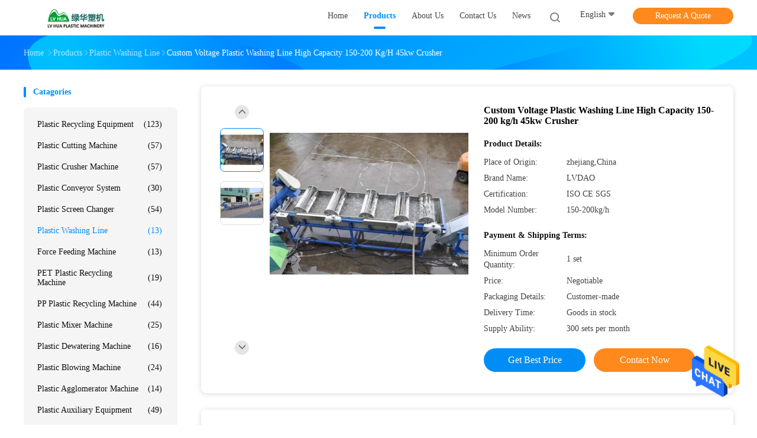

--- FILE ---
content_type: text/html
request_url: https://www.plastic-recyclingequipment.com/sale-11027219-custom-voltage-plastic-washing-line-high-capacity-150-200-kg-h-45kw-crusher.html
body_size: 25405
content:

<!DOCTYPE html>
<html  lang=en>
<head>
	<meta charset="utf-8">
	<meta http-equiv="X-UA-Compatible" content="IE=edge">
	<meta name="viewport" content="width=device-width, initial-scale=1">
    <title>Custom Voltage Plastic Washing Line High Capacity 150-200 kg/h 45kw Crusher</title>
    <meta name="keywords" content="industrial washing line, plastic recycling washing line, Plastic Washing Line" />
    <meta name="description" content="High quality Custom Voltage Plastic Washing Line High Capacity 150-200 kg/h 45kw Crusher from China, China's leading product market industrial washing line product, with strict quality control plastic recycling washing line factories, producing high quality plastic recycling washing line Products." />
				<link rel='preload'
					  href=/photo/plastic-recyclingequipment/sitetpl/style/common.css?ver=1625729652 as='style'><link type='text/css' rel='stylesheet'
					  href=/photo/plastic-recyclingequipment/sitetpl/style/common.css?ver=1625729652 media='all'><meta property="og:title" content="Custom Voltage Plastic Washing Line High Capacity 150-200 kg/h 45kw Crusher" />
<meta property="og:description" content="High quality Custom Voltage Plastic Washing Line High Capacity 150-200 kg/h 45kw Crusher from China, China's leading product market industrial washing line product, with strict quality control plastic recycling washing line factories, producing high quality plastic recycling washing line Products." />
<meta property="og:type" content="product" />
<meta property="og:availability" content="instock" />
<meta property="og:site_name" content="NINGBO LVHUA PLASTIC &amp; RUBBER MACHINERY INDUSTRIAL TRADE CO.,LTD." />
<meta property="og:url" content="https://www.plastic-recyclingequipment.com/sale-11027219-custom-voltage-plastic-washing-line-high-capacity-150-200-kg-h-45kw-crusher.html" />
<meta property="og:image" content="https://www.plastic-recyclingequipment.com/photo/ps20310889-custom_voltage_plastic_washing_line_high_capacity_150_200_kg_h_45kw_crusher.jpg" />
<link rel="canonical" href="https://www.plastic-recyclingequipment.com/sale-11027219-custom-voltage-plastic-washing-line-high-capacity-150-200-kg-h-45kw-crusher.html" />
<link rel="alternate" href="https://m.plastic-recyclingequipment.com/sale-11027219-custom-voltage-plastic-washing-line-high-capacity-150-200-kg-h-45kw-crusher.html" media="only screen and (max-width: 640px)" />
<style type="text/css">
/*<![CDATA[*/
.consent__cookie {position: fixed;top: 0;left: 0;width: 100%;height: 0%;z-index: 100000;}.consent__cookie_bg {position: fixed;top: 0;left: 0;width: 100%;height: 100%;background: #000;opacity: .6;display: none }.consent__cookie_rel {position: fixed;bottom:0;left: 0;width: 100%;background: #fff;display: -webkit-box;display: -ms-flexbox;display: flex;flex-wrap: wrap;padding: 24px 80px;-webkit-box-sizing: border-box;box-sizing: border-box;-webkit-box-pack: justify;-ms-flex-pack: justify;justify-content: space-between;-webkit-transition: all ease-in-out .3s;transition: all ease-in-out .3s }.consent__close {position: absolute;top: 20px;right: 20px;cursor: pointer }.consent__close svg {fill: #777 }.consent__close:hover svg {fill: #000 }.consent__cookie_box {flex: 1;word-break: break-word;}.consent__warm {color: #777;font-size: 16px;margin-bottom: 12px;line-height: 19px }.consent__title {color: #333;font-size: 20px;font-weight: 600;margin-bottom: 12px;line-height: 23px }.consent__itxt {color: #333;font-size: 14px;margin-bottom: 12px;display: -webkit-box;display: -ms-flexbox;display: flex;-webkit-box-align: center;-ms-flex-align: center;align-items: center }.consent__itxt i {display: -webkit-inline-box;display: -ms-inline-flexbox;display: inline-flex;width: 28px;height: 28px;border-radius: 50%;background: #e0f9e9;margin-right: 8px;-webkit-box-align: center;-ms-flex-align: center;align-items: center;-webkit-box-pack: center;-ms-flex-pack: center;justify-content: center }.consent__itxt svg {fill: #3ca860 }.consent__txt {color: #a6a6a6;font-size: 14px;margin-bottom: 8px;line-height: 17px }.consent__btns {display: -webkit-box;display: -ms-flexbox;display: flex;-webkit-box-orient: vertical;-webkit-box-direction: normal;-ms-flex-direction: column;flex-direction: column;-webkit-box-pack: center;-ms-flex-pack: center;justify-content: center;flex-shrink: 0;}.consent__btn {width: 280px;height: 40px;line-height: 40px;text-align: center;background: #3ca860;color: #fff;border-radius: 4px;margin: 8px 0;-webkit-box-sizing: border-box;box-sizing: border-box;cursor: pointer;font-size:14px}.consent__btn:hover {background: #00823b }.consent__btn.empty {color: #3ca860;border: 1px solid #3ca860;background: #fff }.consent__btn.empty:hover {background: #3ca860;color: #fff }.open .consent__cookie_bg {display: block }.open .consent__cookie_rel {bottom: 0 }@media (max-width: 760px) {.consent__btns {width: 100%;align-items: center;}.consent__cookie_rel {padding: 20px 24px }}.consent__cookie.open {display: block;}.consent__cookie {display: none;}
/*]]>*/
</style>
<script type="text/javascript">
/*<![CDATA[*/
window.isvideotpl = 0;window.detailurl = '';
var isShowGuide=0;showGuideColor=0;var company_type = 4;var webim_domain = '';

var colorUrl = '';
var aisearch = 0;
var selfUrl = '';
window.playerReportUrl='/vod/view_count/report';
var query_string = ["Products","Detail"];
var g_tp = '';
var customtplcolor = 99702;
window.predomainsub = "";
/*]]>*/
</script>
</head>
<body>
<img src="/logo.gif" style="display:none" alt="logo"/>
    <div id="floatAd" style="z-index: 110000;position:absolute;right:30px;bottom:60px;height:79px;display: block;">
                                <a href="/webim/webim_tab.html" rel="nofollow" data-uid="52917" onclick= 'setwebimCookie(52917,11027219,4);' target="_blank">
            <img style="width: 80px;cursor: pointer;" alt='Send Message' src="/images/floatimage_chat.gif"/>
        </a>
                                </div>
<a style="display: none!important;" title="NINGBO LVHUA PLASTIC & RUBBER MACHINERY INDUSTRIAL TRADE CO.,LTD." class="float-inquiry" href="/contactnow.html" onclick='setinquiryCookie("{\"showproduct\":1,\"pid\":\"11027219\",\"name\":\"Custom Voltage Plastic Washing Line High Capacity 150-200 kg\\/h 45kw Crusher\",\"source_url\":\"\\/sale-11027219-custom-voltage-plastic-washing-line-high-capacity-150-200-kg-h-45kw-crusher.html\",\"picurl\":\"\\/photo\\/pd20310889-custom_voltage_plastic_washing_line_high_capacity_150_200_kg_h_45kw_crusher.jpg\",\"propertyDetail\":[[\"Product name\",\"Plastic washing line\"],[\"Capacity\",\"150-200kg\\/h\"],[\"Voltage\",\"Customer-made\"],[\"Material\",\"PE PP\"]],\"company_name\":null,\"picurl_c\":\"\\/photo\\/pc20310889-custom_voltage_plastic_washing_line_high_capacity_150_200_kg_h_45kw_crusher.jpg\",\"price\":\"Negotiable\",\"username\":\"Ms. Nicole song\",\"viewTime\":\"Last Login : 7 hours 20 minutes ago\",\"subject\":\"Please send me a quote on your Custom Voltage Plastic Washing Line High Capacity 150-200 kg\\/h 45kw Crusher\",\"countrycode\":\"\"}");'></a>
<!-- Event snippet for 发送询盘成功 conversion page
In your html page, add the snippet and call gtag_report_conversion when someone clicks on the chosen link or button. -->
<script>
function gtag_report_conversion(url) {
  var callback = function () {
    if (typeof(url) != 'undefined') {
      window.location = url;
    }
  };
  gtag('event', 'conversion', {
      'send_to': 'AW-304317258/TrTVCLqoyvICEMqGjpEB',
      'event_callback': callback
  });
  return false;
}
</script><script>
var originProductInfo = '';
var originProductInfo = {"showproduct":1,"pid":"11027219","name":"Custom Voltage Plastic Washing Line High Capacity 150-200 kg\/h 45kw Crusher","source_url":"\/sale-11027219-custom-voltage-plastic-washing-line-high-capacity-150-200-kg-h-45kw-crusher.html","picurl":"\/photo\/pd20310889-custom_voltage_plastic_washing_line_high_capacity_150_200_kg_h_45kw_crusher.jpg","propertyDetail":[["Product name","Plastic washing line"],["Capacity","150-200kg\/h"],["Voltage","Customer-made"],["Material","PE PP"]],"company_name":null,"picurl_c":"\/photo\/pc20310889-custom_voltage_plastic_washing_line_high_capacity_150_200_kg_h_45kw_crusher.jpg","price":"Negotiable","username":"Ms. Nicole song","viewTime":"Last Login : 7 hours 20 minutes ago","subject":"I am interested in your Custom Voltage Plastic Washing Line High Capacity 150-200 kg\/h 45kw Crusher","countrycode":""};
var save_url = "/contactsave.html";
var update_url = "/updateinquiry.html";
var productInfo = {};
var defaulProductInfo = {};
var myDate = new Date();
var curDate = myDate.getFullYear()+'-'+(parseInt(myDate.getMonth())+1)+'-'+myDate.getDate();
var message = '';
var default_pop = 1;
var leaveMessageDialog = document.getElementsByClassName('leave-message-dialog')[0]; // 获取弹层
var _$$ = function (dom) {
    return document.querySelectorAll(dom);
};
resInfo = originProductInfo;
defaulProductInfo.pid = resInfo['pid'];
defaulProductInfo.productName = resInfo['name'];
defaulProductInfo.productInfo = resInfo['propertyDetail'];
defaulProductInfo.productImg = resInfo['picurl_c'];
defaulProductInfo.subject = resInfo['subject'];
defaulProductInfo.productImgAlt = resInfo['name'];
var inquirypopup_tmp = 1;
var message = 'Dear,'+'\r\n'+"I am interested in"+' '+trim(resInfo['name'])+", could you send me more details such as type, size, MOQ, material, etc."+'\r\n'+"Thanks!"+'\r\n'+"Waiting for your reply.";
var message_1 = 'Dear,'+'\r\n'+"I am interested in"+' '+trim(resInfo['name'])+", could you send me more details such as type, size, MOQ, material, etc."+'\r\n'+"Thanks!"+'\r\n'+"Waiting for your reply.";
var message_2 = 'Hello,'+'\r\n'+"I am looking for"+' '+trim(resInfo['name'])+", please send me the price, specification and picture."+'\r\n'+"Your swift response will be highly appreciated."+'\r\n'+"Feel free to contact me for more information."+'\r\n'+"Thanks a lot.";
var message_3 = 'Hello,'+'\r\n'+trim(resInfo['name'])+' '+"meets my expectations."+'\r\n'+"Please give me the best price and some other product information."+'\r\n'+"Feel free to contact me via my mail."+'\r\n'+"Thanks a lot.";

var message_4 = 'Dear,'+'\r\n'+"What is the FOB price on your"+' '+trim(resInfo['name'])+'?'+'\r\n'+"Which is the nearest port name?"+'\r\n'+"Please reply me as soon as possible, it would be better to share further information."+'\r\n'+"Regards!";
var message_5 = 'Hi there,'+'\r\n'+"I am very interested in your"+' '+trim(resInfo['name'])+'.'+'\r\n'+"Please send me your product details."+'\r\n'+"Looking forward to your quick reply."+'\r\n'+"Feel free to contact me by mail."+'\r\n'+"Regards!";

var message_6 = 'Dear,'+'\r\n'+"Please provide us with information about your"+' '+trim(resInfo['name'])+", such as type, size, material, and of course the best price."+'\r\n'+"Looking forward to your quick reply."+'\r\n'+"Thank you!";
var message_7 = 'Dear,'+'\r\n'+"Can you supply"+' '+trim(resInfo['name'])+" for us?"+'\r\n'+"First we want a price list and some product details."+'\r\n'+"I hope to get reply asap and look forward to cooperation."+'\r\n'+"Thank you very much.";
var message_8 = 'hi,'+'\r\n'+"I am looking for"+' '+trim(resInfo['name'])+", please give me some more detailed product information."+'\r\n'+"I look forward to your reply."+'\r\n'+"Thank you!";
var message_9 = 'Hello,'+'\r\n'+"Your"+' '+trim(resInfo['name'])+" meets my requirements very well."+'\r\n'+"Please send me the price, specification, and similar model will be OK."+'\r\n'+"Feel free to chat with me."+'\r\n'+"Thanks!";
var message_10 = 'Dear,'+'\r\n'+"I want to know more about the details and quotation of"+' '+trim(resInfo['name'])+'.'+'\r\n'+"Feel free to contact me."+'\r\n'+"Regards!";

var r = getRandom(1,10);

defaulProductInfo.message = eval("message_"+r);

var mytAjax = {

    post: function(url, data, fn) {
        var xhr = new XMLHttpRequest();
        xhr.open("POST", url, true);
        xhr.setRequestHeader("Content-Type", "application/x-www-form-urlencoded;charset=UTF-8");
        xhr.setRequestHeader("X-Requested-With", "XMLHttpRequest");
        xhr.setRequestHeader('Content-Type','text/plain;charset=UTF-8');
        xhr.onreadystatechange = function() {
            if(xhr.readyState == 4 && (xhr.status == 200 || xhr.status == 304)) {
                fn.call(this, xhr.responseText);
            }
        };
        xhr.send(data);
    },

    postform: function(url, data, fn) {
        var xhr = new XMLHttpRequest();
        xhr.open("POST", url, true);
        xhr.setRequestHeader("X-Requested-With", "XMLHttpRequest");
        xhr.onreadystatechange = function() {
            if(xhr.readyState == 4 && (xhr.status == 200 || xhr.status == 304)) {
                fn.call(this, xhr.responseText);
            }
        };
        xhr.send(data);
    }
};
/*window.onload = function(){
    leaveMessageDialog = document.getElementsByClassName('leave-message-dialog')[0];
    if (window.localStorage.recordDialogStatus=='undefined' || (window.localStorage.recordDialogStatus!='undefined' && window.localStorage.recordDialogStatus != curDate)) {
        setTimeout(function(){
            if(parseInt(inquirypopup_tmp%10) == 1){
                creatDialog(defaulProductInfo, 1);
            }
        }, 6000);
    }
};*/
function trim(str)
{
    str = str.replace(/(^\s*)/g,"");
    return str.replace(/(\s*$)/g,"");
};
function getRandom(m,n){
    var num = Math.floor(Math.random()*(m - n) + n);
    return num;
};
function strBtn(param) {

    var starattextarea = document.getElementById("textareamessage").value.length;
    var email = document.getElementById("startEmail").value;

    var default_tip = document.querySelectorAll(".watermark_container").length;
    if (20 < starattextarea && starattextarea < 3000) {
        if(default_tip>0){
            document.getElementById("textareamessage1").parentNode.parentNode.nextElementSibling.style.display = "none";
        }else{
            document.getElementById("textareamessage1").parentNode.nextElementSibling.style.display = "none";
        }

    } else {
        if(default_tip>0){
            document.getElementById("textareamessage1").parentNode.parentNode.nextElementSibling.style.display = "block";
        }else{
            document.getElementById("textareamessage1").parentNode.nextElementSibling.style.display = "block";
        }

        return;
    }

    // var re = /^([a-zA-Z0-9_-])+@([a-zA-Z0-9_-])+\.([a-zA-Z0-9_-])+/i;/*邮箱不区分大小写*/
    var re = /^[a-zA-Z0-9][\w-]*(\.?[\w-]+)*@[a-zA-Z0-9-]+(\.[a-zA-Z0-9]+)+$/i;
    if (!re.test(email)) {
        document.getElementById("startEmail").nextElementSibling.style.display = "block";
        return;
    } else {
        document.getElementById("startEmail").nextElementSibling.style.display = "none";
    }

    var subject = document.getElementById("pop_subject").value;
    var pid = document.getElementById("pop_pid").value;
    var message = document.getElementById("textareamessage").value;
    var sender_email = document.getElementById("startEmail").value;
    var tel = '';
    if (document.getElementById("tel0") != undefined && document.getElementById("tel0") != '')
        tel = document.getElementById("tel0").value;
    var form_serialize = '&tel='+tel;

    form_serialize = form_serialize.replace(/\+/g, "%2B");
    mytAjax.post(save_url,"pid="+pid+"&subject="+subject+"&email="+sender_email+"&message="+(message)+form_serialize,function(res){
        var mes = JSON.parse(res);
        if(mes.status == 200){
            var iid = mes.iid;
            document.getElementById("pop_iid").value = iid;
            document.getElementById("pop_uuid").value = mes.uuid;

            if(typeof gtag_report_conversion === "function"){
                gtag_report_conversion();//执行统计js代码
            }
            if(typeof fbq === "function"){
                fbq('track','Purchase');//执行统计js代码
            }
        }
    });
    for (var index = 0; index < document.querySelectorAll(".dialog-content-pql").length; index++) {
        document.querySelectorAll(".dialog-content-pql")[index].style.display = "none";
    };
    $('#idphonepql').val(tel);
    document.getElementById("dialog-content-pql-id").style.display = "block";
    ;
};
function twoBtnOk(param) {

    var selectgender = document.getElementById("Mr").innerHTML;
    var iid = document.getElementById("pop_iid").value;
    var sendername = document.getElementById("idnamepql").value;
    var senderphone = document.getElementById("idphonepql").value;
    var sendercname = document.getElementById("idcompanypql").value;
    var uuid = document.getElementById("pop_uuid").value;
    var gender = 2;
    if(selectgender == 'Mr.') gender = 0;
    if(selectgender == 'Mrs.') gender = 1;
    var pid = document.getElementById("pop_pid").value;
    var form_serialize = '';

        form_serialize = form_serialize.replace(/\+/g, "%2B");

    mytAjax.post(update_url,"iid="+iid+"&gender="+gender+"&uuid="+uuid+"&name="+(sendername)+"&tel="+(senderphone)+"&company="+(sendercname)+form_serialize,function(res){});

    for (var index = 0; index < document.querySelectorAll(".dialog-content-pql").length; index++) {
        document.querySelectorAll(".dialog-content-pql")[index].style.display = "none";
    };
    document.getElementById("dialog-content-pql-ok").style.display = "block";

};
function toCheckMust(name) {
    $('#'+name+'error').hide();
}
function handClidk(param) {
    var starattextarea = document.getElementById("textareamessage1").value.length;
    var email = document.getElementById("startEmail1").value;
    var default_tip = document.querySelectorAll(".watermark_container").length;
    if (20 < starattextarea && starattextarea < 3000) {
        if(default_tip>0){
            document.getElementById("textareamessage1").parentNode.parentNode.nextElementSibling.style.display = "none";
        }else{
            document.getElementById("textareamessage1").parentNode.nextElementSibling.style.display = "none";
        }

    } else {
        if(default_tip>0){
            document.getElementById("textareamessage1").parentNode.parentNode.nextElementSibling.style.display = "block";
        }else{
            document.getElementById("textareamessage1").parentNode.nextElementSibling.style.display = "block";
        }

        return;
    }

    // var re = /^([a-zA-Z0-9_-])+@([a-zA-Z0-9_-])+\.([a-zA-Z0-9_-])+/i;
    var re = /^[a-zA-Z0-9][\w-]*(\.?[\w-]+)*@[a-zA-Z0-9-]+(\.[a-zA-Z0-9]+)+$/i;
    if (!re.test(email)) {
        document.getElementById("startEmail1").nextElementSibling.style.display = "block";
        return;
    } else {
        document.getElementById("startEmail1").nextElementSibling.style.display = "none";
    }

    var subject = document.getElementById("pop_subject").value;
    var pid = document.getElementById("pop_pid").value;
    var message = document.getElementById("textareamessage1").value;
    var sender_email = document.getElementById("startEmail1").value;
    var form_serialize = tel = '';
    if (document.getElementById("tel1") != undefined && document.getElementById("tel1") != '')
        tel = document.getElementById("tel1").value;
        mytAjax.post(save_url,"email="+sender_email+"&tel="+tel+"&pid="+pid+"&message="+message+"&subject="+subject+form_serialize,function(res){

        var mes = JSON.parse(res);
        if(mes.status == 200){
            var iid = mes.iid;
            document.getElementById("pop_iid").value = iid;
            document.getElementById("pop_uuid").value = mes.uuid;
            if(typeof gtag_report_conversion === "function"){
                gtag_report_conversion();//执行统计js代码
            }
        }

    });
    for (var index = 0; index < document.querySelectorAll(".dialog-content-pql").length; index++) {
        document.querySelectorAll(".dialog-content-pql")[index].style.display = "none";
    };
    $('#idphonepql').val(tel);
    document.getElementById("dialog-content-pql-id").style.display = "block";

};
window.addEventListener('load', function () {
    $('.checkbox-wrap label').each(function(){
        if($(this).find('input').prop('checked')){
            $(this).addClass('on')
        }else {
            $(this).removeClass('on')
        }
    })
    $(document).on('click', '.checkbox-wrap label' , function(ev){
        if (ev.target.tagName.toUpperCase() != 'INPUT') {
            $(this).toggleClass('on')
        }
    })
})

function hand_video(pdata) {
    data = JSON.parse(pdata);
    productInfo.productName = data.productName;
    productInfo.productInfo = data.productInfo;
    productInfo.productImg = data.productImg;
    productInfo.subject = data.subject;

    var message = 'Dear,'+'\r\n'+"I am interested in"+' '+trim(data.productName)+", could you send me more details such as type, size, quantity, material, etc."+'\r\n'+"Thanks!"+'\r\n'+"Waiting for your reply.";

    var message = 'Dear,'+'\r\n'+"I am interested in"+' '+trim(data.productName)+", could you send me more details such as type, size, MOQ, material, etc."+'\r\n'+"Thanks!"+'\r\n'+"Waiting for your reply.";
    var message_1 = 'Dear,'+'\r\n'+"I am interested in"+' '+trim(data.productName)+", could you send me more details such as type, size, MOQ, material, etc."+'\r\n'+"Thanks!"+'\r\n'+"Waiting for your reply.";
    var message_2 = 'Hello,'+'\r\n'+"I am looking for"+' '+trim(data.productName)+", please send me the price, specification and picture."+'\r\n'+"Your swift response will be highly appreciated."+'\r\n'+"Feel free to contact me for more information."+'\r\n'+"Thanks a lot.";
    var message_3 = 'Hello,'+'\r\n'+trim(data.productName)+' '+"meets my expectations."+'\r\n'+"Please give me the best price and some other product information."+'\r\n'+"Feel free to contact me via my mail."+'\r\n'+"Thanks a lot.";

    var message_4 = 'Dear,'+'\r\n'+"What is the FOB price on your"+' '+trim(data.productName)+'?'+'\r\n'+"Which is the nearest port name?"+'\r\n'+"Please reply me as soon as possible, it would be better to share further information."+'\r\n'+"Regards!";
    var message_5 = 'Hi there,'+'\r\n'+"I am very interested in your"+' '+trim(data.productName)+'.'+'\r\n'+"Please send me your product details."+'\r\n'+"Looking forward to your quick reply."+'\r\n'+"Feel free to contact me by mail."+'\r\n'+"Regards!";

    var message_6 = 'Dear,'+'\r\n'+"Please provide us with information about your"+' '+trim(data.productName)+", such as type, size, material, and of course the best price."+'\r\n'+"Looking forward to your quick reply."+'\r\n'+"Thank you!";
    var message_7 = 'Dear,'+'\r\n'+"Can you supply"+' '+trim(data.productName)+" for us?"+'\r\n'+"First we want a price list and some product details."+'\r\n'+"I hope to get reply asap and look forward to cooperation."+'\r\n'+"Thank you very much.";
    var message_8 = 'hi,'+'\r\n'+"I am looking for"+' '+trim(data.productName)+", please give me some more detailed product information."+'\r\n'+"I look forward to your reply."+'\r\n'+"Thank you!";
    var message_9 = 'Hello,'+'\r\n'+"Your"+' '+trim(data.productName)+" meets my requirements very well."+'\r\n'+"Please send me the price, specification, and similar model will be OK."+'\r\n'+"Feel free to chat with me."+'\r\n'+"Thanks!";
    var message_10 = 'Dear,'+'\r\n'+"I want to know more about the details and quotation of"+' '+trim(data.productName)+'.'+'\r\n'+"Feel free to contact me."+'\r\n'+"Regards!";

    var r = getRandom(1,10);

    productInfo.message = eval("message_"+r);
    if(parseInt(inquirypopup_tmp/10) == 1){
        productInfo.message = "";
    }
    productInfo.pid = data.pid;
    creatDialog(productInfo, 2);
};

function handDialog(pdata) {
    data = JSON.parse(pdata);
    productInfo.productName = data.productName;
    productInfo.productInfo = data.productInfo;
    productInfo.productImg = data.productImg;
    productInfo.subject = data.subject;

    var message = 'Dear,'+'\r\n'+"I am interested in"+' '+trim(data.productName)+", could you send me more details such as type, size, quantity, material, etc."+'\r\n'+"Thanks!"+'\r\n'+"Waiting for your reply.";

    var message = 'Dear,'+'\r\n'+"I am interested in"+' '+trim(data.productName)+", could you send me more details such as type, size, MOQ, material, etc."+'\r\n'+"Thanks!"+'\r\n'+"Waiting for your reply.";
    var message_1 = 'Dear,'+'\r\n'+"I am interested in"+' '+trim(data.productName)+", could you send me more details such as type, size, MOQ, material, etc."+'\r\n'+"Thanks!"+'\r\n'+"Waiting for your reply.";
    var message_2 = 'Hello,'+'\r\n'+"I am looking for"+' '+trim(data.productName)+", please send me the price, specification and picture."+'\r\n'+"Your swift response will be highly appreciated."+'\r\n'+"Feel free to contact me for more information."+'\r\n'+"Thanks a lot.";
    var message_3 = 'Hello,'+'\r\n'+trim(data.productName)+' '+"meets my expectations."+'\r\n'+"Please give me the best price and some other product information."+'\r\n'+"Feel free to contact me via my mail."+'\r\n'+"Thanks a lot.";

    var message_4 = 'Dear,'+'\r\n'+"What is the FOB price on your"+' '+trim(data.productName)+'?'+'\r\n'+"Which is the nearest port name?"+'\r\n'+"Please reply me as soon as possible, it would be better to share further information."+'\r\n'+"Regards!";
    var message_5 = 'Hi there,'+'\r\n'+"I am very interested in your"+' '+trim(data.productName)+'.'+'\r\n'+"Please send me your product details."+'\r\n'+"Looking forward to your quick reply."+'\r\n'+"Feel free to contact me by mail."+'\r\n'+"Regards!";

    var message_6 = 'Dear,'+'\r\n'+"Please provide us with information about your"+' '+trim(data.productName)+", such as type, size, material, and of course the best price."+'\r\n'+"Looking forward to your quick reply."+'\r\n'+"Thank you!";
    var message_7 = 'Dear,'+'\r\n'+"Can you supply"+' '+trim(data.productName)+" for us?"+'\r\n'+"First we want a price list and some product details."+'\r\n'+"I hope to get reply asap and look forward to cooperation."+'\r\n'+"Thank you very much.";
    var message_8 = 'hi,'+'\r\n'+"I am looking for"+' '+trim(data.productName)+", please give me some more detailed product information."+'\r\n'+"I look forward to your reply."+'\r\n'+"Thank you!";
    var message_9 = 'Hello,'+'\r\n'+"Your"+' '+trim(data.productName)+" meets my requirements very well."+'\r\n'+"Please send me the price, specification, and similar model will be OK."+'\r\n'+"Feel free to chat with me."+'\r\n'+"Thanks!";
    var message_10 = 'Dear,'+'\r\n'+"I want to know more about the details and quotation of"+' '+trim(data.productName)+'.'+'\r\n'+"Feel free to contact me."+'\r\n'+"Regards!";

    var r = getRandom(1,10);

    productInfo.message = eval("message_"+r);
    if(parseInt(inquirypopup_tmp/10) == 1){
        productInfo.message = "";
    }
    productInfo.pid = data.pid;
    creatDialog(productInfo, 2);
};

function closepql(param) {

    leaveMessageDialog.style.display = 'none';
};

function closepql2(param) {

    for (var index = 0; index < document.querySelectorAll(".dialog-content-pql").length; index++) {
        document.querySelectorAll(".dialog-content-pql")[index].style.display = "none";
    };
    document.getElementById("dialog-content-pql-ok").style.display = "block";
};

function decodeHtmlEntities(str) {
    var tempElement = document.createElement('div');
    tempElement.innerHTML = str;
    return tempElement.textContent || tempElement.innerText || '';
}

function initProduct(productInfo,type){

    productInfo.productName = decodeHtmlEntities(productInfo.productName);
    productInfo.message = decodeHtmlEntities(productInfo.message);

    leaveMessageDialog = document.getElementsByClassName('leave-message-dialog')[0];
    leaveMessageDialog.style.display = "block";
    if(type == 3){
        var popinquiryemail = document.getElementById("popinquiryemail").value;
        _$$("#startEmail1")[0].value = popinquiryemail;
    }else{
        _$$("#startEmail1")[0].value = "";
    }
    _$$("#startEmail")[0].value = "";
    _$$("#idnamepql")[0].value = "";
    _$$("#idphonepql")[0].value = "";
    _$$("#idcompanypql")[0].value = "";

    _$$("#pop_pid")[0].value = productInfo.pid;
    _$$("#pop_subject")[0].value = productInfo.subject;
    
    if(parseInt(inquirypopup_tmp/10) == 1){
        productInfo.message = "";
    }

    _$$("#textareamessage1")[0].value = productInfo.message;
    _$$("#textareamessage")[0].value = productInfo.message;

    _$$("#dialog-content-pql-id .titlep")[0].innerHTML = productInfo.productName;
    _$$("#dialog-content-pql-id img")[0].setAttribute("src", productInfo.productImg);
    _$$("#dialog-content-pql-id img")[0].setAttribute("alt", productInfo.productImgAlt);

    _$$("#dialog-content-pql-id-hand img")[0].setAttribute("src", productInfo.productImg);
    _$$("#dialog-content-pql-id-hand img")[0].setAttribute("alt", productInfo.productImgAlt);
    _$$("#dialog-content-pql-id-hand .titlep")[0].innerHTML = productInfo.productName;

    if (productInfo.productInfo.length > 0) {
        var ul2, ul;
        ul = document.createElement("ul");
        for (var index = 0; index < productInfo.productInfo.length; index++) {
            var el = productInfo.productInfo[index];
            var li = document.createElement("li");
            var span1 = document.createElement("span");
            span1.innerHTML = el[0] + ":";
            var span2 = document.createElement("span");
            span2.innerHTML = el[1];
            li.appendChild(span1);
            li.appendChild(span2);
            ul.appendChild(li);

        }
        ul2 = ul.cloneNode(true);
        if (type === 1) {
            _$$("#dialog-content-pql-id .left")[0].replaceChild(ul, _$$("#dialog-content-pql-id .left ul")[0]);
        } else {
            _$$("#dialog-content-pql-id-hand .left")[0].replaceChild(ul2, _$$("#dialog-content-pql-id-hand .left ul")[0]);
            _$$("#dialog-content-pql-id .left")[0].replaceChild(ul, _$$("#dialog-content-pql-id .left ul")[0]);
        }
    };
    for (var index = 0; index < _$$("#dialog-content-pql-id .right ul li").length; index++) {
        _$$("#dialog-content-pql-id .right ul li")[index].addEventListener("click", function (params) {
            _$$("#dialog-content-pql-id .right #Mr")[0].innerHTML = this.innerHTML
        }, false)

    };

};
function closeInquiryCreateDialog() {
    document.getElementById("xuanpan_dialog_box_pql").style.display = "none";
};
function showInquiryCreateDialog() {
    document.getElementById("xuanpan_dialog_box_pql").style.display = "block";
};
function submitPopInquiry(){
    var message = document.getElementById("inquiry_message").value;
    var email = document.getElementById("inquiry_email").value;
    var subject = defaulProductInfo.subject;
    var pid = defaulProductInfo.pid;
    if (email === undefined) {
        showInquiryCreateDialog();
        document.getElementById("inquiry_email").style.border = "1px solid red";
        return false;
    };
    if (message === undefined) {
        showInquiryCreateDialog();
        document.getElementById("inquiry_message").style.border = "1px solid red";
        return false;
    };
    if (email.search(/^\w+((-\w+)|(\.\w+))*\@[A-Za-z0-9]+((\.|-)[A-Za-z0-9]+)*\.[A-Za-z0-9]+$/) == -1) {
        document.getElementById("inquiry_email").style.border= "1px solid red";
        showInquiryCreateDialog();
        return false;
    } else {
        document.getElementById("inquiry_email").style.border= "";
    };
    if (message.length < 20 || message.length >3000) {
        showInquiryCreateDialog();
        document.getElementById("inquiry_message").style.border = "1px solid red";
        return false;
    } else {
        document.getElementById("inquiry_message").style.border = "";
    };
    var tel = '';
    if (document.getElementById("tel") != undefined && document.getElementById("tel") != '')
        tel = document.getElementById("tel").value;

    mytAjax.post(save_url,"pid="+pid+"&subject="+subject+"&email="+email+"&message="+(message)+'&tel='+tel,function(res){
        var mes = JSON.parse(res);
        if(mes.status == 200){
            var iid = mes.iid;
            document.getElementById("pop_iid").value = iid;
            document.getElementById("pop_uuid").value = mes.uuid;

        }
    });
    initProduct(defaulProductInfo);
    for (var index = 0; index < document.querySelectorAll(".dialog-content-pql").length; index++) {
        document.querySelectorAll(".dialog-content-pql")[index].style.display = "none";
    };
    $('#idphonepql').val(tel);
    document.getElementById("dialog-content-pql-id").style.display = "block";

};

//带附件上传
function submitPopInquiryfile(email_id,message_id,check_sort,name_id,phone_id,company_id,attachments){

    if(typeof(check_sort) == 'undefined'){
        check_sort = 0;
    }
    var message = document.getElementById(message_id).value;
    var email = document.getElementById(email_id).value;
    var attachments = document.getElementById(attachments).value;
    if(typeof(name_id) !== 'undefined' && name_id != ""){
        var name  = document.getElementById(name_id).value;
    }
    if(typeof(phone_id) !== 'undefined' && phone_id != ""){
        var phone = document.getElementById(phone_id).value;
    }
    if(typeof(company_id) !== 'undefined' && company_id != ""){
        var company = document.getElementById(company_id).value;
    }
    var subject = defaulProductInfo.subject;
    var pid = defaulProductInfo.pid;

    if(check_sort == 0){
        if (email === undefined) {
            showInquiryCreateDialog();
            document.getElementById(email_id).style.border = "1px solid red";
            return false;
        };
        if (message === undefined) {
            showInquiryCreateDialog();
            document.getElementById(message_id).style.border = "1px solid red";
            return false;
        };

        if (email.search(/^\w+((-\w+)|(\.\w+))*\@[A-Za-z0-9]+((\.|-)[A-Za-z0-9]+)*\.[A-Za-z0-9]+$/) == -1) {
            document.getElementById(email_id).style.border= "1px solid red";
            showInquiryCreateDialog();
            return false;
        } else {
            document.getElementById(email_id).style.border= "";
        };
        if (message.length < 20 || message.length >3000) {
            showInquiryCreateDialog();
            document.getElementById(message_id).style.border = "1px solid red";
            return false;
        } else {
            document.getElementById(message_id).style.border = "";
        };
    }else{

        if (message === undefined) {
            showInquiryCreateDialog();
            document.getElementById(message_id).style.border = "1px solid red";
            return false;
        };

        if (email === undefined) {
            showInquiryCreateDialog();
            document.getElementById(email_id).style.border = "1px solid red";
            return false;
        };

        if (message.length < 20 || message.length >3000) {
            showInquiryCreateDialog();
            document.getElementById(message_id).style.border = "1px solid red";
            return false;
        } else {
            document.getElementById(message_id).style.border = "";
        };

        if (email.search(/^\w+((-\w+)|(\.\w+))*\@[A-Za-z0-9]+((\.|-)[A-Za-z0-9]+)*\.[A-Za-z0-9]+$/) == -1) {
            document.getElementById(email_id).style.border= "1px solid red";
            showInquiryCreateDialog();
            return false;
        } else {
            document.getElementById(email_id).style.border= "";
        };

    };

    mytAjax.post(save_url,"pid="+pid+"&subject="+subject+"&email="+email+"&message="+message+"&company="+company+"&attachments="+attachments,function(res){
        var mes = JSON.parse(res);
        if(mes.status == 200){
            var iid = mes.iid;
            document.getElementById("pop_iid").value = iid;
            document.getElementById("pop_uuid").value = mes.uuid;

            if(typeof gtag_report_conversion === "function"){
                gtag_report_conversion();//执行统计js代码
            }
            if(typeof fbq === "function"){
                fbq('track','Purchase');//执行统计js代码
            }
        }
    });
    initProduct(defaulProductInfo);

    if(name !== undefined && name != ""){
        _$$("#idnamepql")[0].value = name;
    }

    if(phone !== undefined && phone != ""){
        _$$("#idphonepql")[0].value = phone;
    }

    if(company !== undefined && company != ""){
        _$$("#idcompanypql")[0].value = company;
    }

    for (var index = 0; index < document.querySelectorAll(".dialog-content-pql").length; index++) {
        document.querySelectorAll(".dialog-content-pql")[index].style.display = "none";
    };
    document.getElementById("dialog-content-pql-id").style.display = "block";

};
function submitPopInquiryByParam(email_id,message_id,check_sort,name_id,phone_id,company_id){

    if(typeof(check_sort) == 'undefined'){
        check_sort = 0;
    }

    var senderphone = '';
    var message = document.getElementById(message_id).value;
    var email = document.getElementById(email_id).value;
    if(typeof(name_id) !== 'undefined' && name_id != ""){
        var name  = document.getElementById(name_id).value;
    }
    if(typeof(phone_id) !== 'undefined' && phone_id != ""){
        var phone = document.getElementById(phone_id).value;
        senderphone = phone;
    }
    if(typeof(company_id) !== 'undefined' && company_id != ""){
        var company = document.getElementById(company_id).value;
    }
    var subject = defaulProductInfo.subject;
    var pid = defaulProductInfo.pid;

    if(check_sort == 0){
        if (email === undefined) {
            showInquiryCreateDialog();
            document.getElementById(email_id).style.border = "1px solid red";
            return false;
        };
        if (message === undefined) {
            showInquiryCreateDialog();
            document.getElementById(message_id).style.border = "1px solid red";
            return false;
        };

        if (email.search(/^\w+((-\w+)|(\.\w+))*\@[A-Za-z0-9]+((\.|-)[A-Za-z0-9]+)*\.[A-Za-z0-9]+$/) == -1) {
            document.getElementById(email_id).style.border= "1px solid red";
            showInquiryCreateDialog();
            return false;
        } else {
            document.getElementById(email_id).style.border= "";
        };
        if (message.length < 20 || message.length >3000) {
            showInquiryCreateDialog();
            document.getElementById(message_id).style.border = "1px solid red";
            return false;
        } else {
            document.getElementById(message_id).style.border = "";
        };
    }else{

        if (message === undefined) {
            showInquiryCreateDialog();
            document.getElementById(message_id).style.border = "1px solid red";
            return false;
        };

        if (email === undefined) {
            showInquiryCreateDialog();
            document.getElementById(email_id).style.border = "1px solid red";
            return false;
        };

        if (message.length < 20 || message.length >3000) {
            showInquiryCreateDialog();
            document.getElementById(message_id).style.border = "1px solid red";
            return false;
        } else {
            document.getElementById(message_id).style.border = "";
        };

        if (email.search(/^\w+((-\w+)|(\.\w+))*\@[A-Za-z0-9]+((\.|-)[A-Za-z0-9]+)*\.[A-Za-z0-9]+$/) == -1) {
            document.getElementById(email_id).style.border= "1px solid red";
            showInquiryCreateDialog();
            return false;
        } else {
            document.getElementById(email_id).style.border= "";
        };

    };

    var productsku = "";
    if($("#product_sku").length > 0){
        productsku = $("#product_sku").html();
    }

    mytAjax.post(save_url,"tel="+senderphone+"&pid="+pid+"&subject="+subject+"&email="+email+"&message="+message+"&messagesku="+encodeURI(productsku),function(res){
        var mes = JSON.parse(res);
        if(mes.status == 200){
            var iid = mes.iid;
            document.getElementById("pop_iid").value = iid;
            document.getElementById("pop_uuid").value = mes.uuid;

            if(typeof gtag_report_conversion === "function"){
                gtag_report_conversion();//执行统计js代码
            }
            if(typeof fbq === "function"){
                fbq('track','Purchase');//执行统计js代码
            }
        }
    });
    initProduct(defaulProductInfo);

    if(name !== undefined && name != ""){
        _$$("#idnamepql")[0].value = name;
    }

    if(phone !== undefined && phone != ""){
        _$$("#idphonepql")[0].value = phone;
    }

    if(company !== undefined && company != ""){
        _$$("#idcompanypql")[0].value = company;
    }

    for (var index = 0; index < document.querySelectorAll(".dialog-content-pql").length; index++) {
        document.querySelectorAll(".dialog-content-pql")[index].style.display = "none";

    };
    document.getElementById("dialog-content-pql-id").style.display = "block";

};

function creat_videoDialog(productInfo, type) {

    if(type == 1){
        if(default_pop != 1){
            return false;
        }
        window.localStorage.recordDialogStatus = curDate;
    }else{
        default_pop = 0;
    }
    initProduct(productInfo, type);
    if (type === 1) {
        // 自动弹出
        for (var index = 0; index < document.querySelectorAll(".dialog-content-pql").length; index++) {

            document.querySelectorAll(".dialog-content-pql")[index].style.display = "none";
        };
        document.getElementById("dialog-content-pql").style.display = "block";
    } else {
        // 手动弹出
        for (var index = 0; index < document.querySelectorAll(".dialog-content-pql").length; index++) {
            document.querySelectorAll(".dialog-content-pql")[index].style.display = "none";
        };
        document.getElementById("dialog-content-pql-id-hand").style.display = "block";
    }
}

function creatDialog(productInfo, type) {

    if(type == 1){
        if(default_pop != 1){
            return false;
        }
        window.localStorage.recordDialogStatus = curDate;
    }else{
        default_pop = 0;
    }
    initProduct(productInfo, type);
    if (type === 1) {
        // 自动弹出
        for (var index = 0; index < document.querySelectorAll(".dialog-content-pql").length; index++) {

            document.querySelectorAll(".dialog-content-pql")[index].style.display = "none";
        };
        document.getElementById("dialog-content-pql").style.display = "block";
    } else {
        // 手动弹出
        for (var index = 0; index < document.querySelectorAll(".dialog-content-pql").length; index++) {
            document.querySelectorAll(".dialog-content-pql")[index].style.display = "none";
        };
        document.getElementById("dialog-content-pql-id-hand").style.display = "block";
    }
}

//带邮箱信息打开询盘框 emailtype=1表示带入邮箱
function openDialog(emailtype){
    var type = 2;//不带入邮箱，手动弹出
    if(emailtype == 1){
        var popinquiryemail = document.getElementById("popinquiryemail").value;
        // var re = /^([a-zA-Z0-9_-])+@([a-zA-Z0-9_-])+\.([a-zA-Z0-9_-])+/i;
        var re = /^[a-zA-Z0-9][\w-]*(\.?[\w-]+)*@[a-zA-Z0-9-]+(\.[a-zA-Z0-9]+)+$/i;
        if (!re.test(popinquiryemail)) {
            //前端提示样式;
            showInquiryCreateDialog();
            document.getElementById("popinquiryemail").style.border = "1px solid red";
            return false;
        } else {
            //前端提示样式;
        }
        var type = 3;
    }
    creatDialog(defaulProductInfo,type);
}

//上传附件
function inquiryUploadFile(){
    var fileObj = document.querySelector("#fileId").files[0];
    //构建表单数据
    var formData = new FormData();
    var filesize = fileObj.size;
    if(filesize > 10485760 || filesize == 0) {
        document.getElementById("filetips").style.display = "block";
        return false;
    }else {
        document.getElementById("filetips").style.display = "none";
    }
    formData.append('popinquiryfile', fileObj);
    document.getElementById("quotefileform").reset();
    var save_url = "/inquiryuploadfile.html";
    mytAjax.postform(save_url,formData,function(res){
        var mes = JSON.parse(res);
        if(mes.status == 200){
            document.getElementById("uploader-file-info").innerHTML = document.getElementById("uploader-file-info").innerHTML + "<span class=op>"+mes.attfile.name+"<a class=delatt id=att"+mes.attfile.id+" onclick=delatt("+mes.attfile.id+");>Delete</a></span>";
            var nowattachs = document.getElementById("attachments").value;
            if( nowattachs !== ""){
                var attachs = JSON.parse(nowattachs);
                attachs[mes.attfile.id] = mes.attfile;
            }else{
                var attachs = {};
                attachs[mes.attfile.id] = mes.attfile;
            }
            document.getElementById("attachments").value = JSON.stringify(attachs);
        }
    });
}
//附件删除
function delatt(attid)
{
    var nowattachs = document.getElementById("attachments").value;
    if( nowattachs !== ""){
        var attachs = JSON.parse(nowattachs);
        if(attachs[attid] == ""){
            return false;
        }
        var formData = new FormData();
        var delfile = attachs[attid]['filename'];
        var save_url = "/inquirydelfile.html";
        if(delfile != "") {
            formData.append('delfile', delfile);
            mytAjax.postform(save_url, formData, function (res) {
                if(res !== "") {
                    var mes = JSON.parse(res);
                    if (mes.status == 200) {
                        delete attachs[attid];
                        document.getElementById("attachments").value = JSON.stringify(attachs);
                        var s = document.getElementById("att"+attid);
                        s.parentNode.remove();
                    }
                }
            });
        }
    }else{
        return false;
    }
}

</script>
<div class="leave-message-dialog" style="display: none">
<style>
    .leave-message-dialog .close:before, .leave-message-dialog .close:after{
        content:initial;
    }
</style>
<div class="dialog-content-pql" id="dialog-content-pql" style="display: none">
    <span class="close" onclick="closepql()"><img src="/images/close.png" alt="close"></span>
    <div class="title">
        <p class="firstp-pql">Leave a Message</p>
        <p class="lastp-pql">We will call you back soon!</p>
    </div>
    <div class="form">
        <div class="textarea">
            <textarea style='font-family: robot;'  name="" id="textareamessage" cols="30" rows="10" style="margin-bottom:14px;width:100%"
                placeholder="Please enter your inquiry details."></textarea>
        </div>
        <p class="error-pql"> <span class="icon-pql"><img src="/images/error.png" alt="NINGBO LVHUA PLASTIC & RUBBER MACHINERY INDUSTRIAL TRADE CO.,LTD."></span> Your message must be between 20-3,000 characters!</p>
        <input id="startEmail" type="text" placeholder="Enter your E-mail" onkeydown="if(event.keyCode === 13){ strBtn();}">
        <p class="error-pql"><span class="icon-pql"><img src="/images/error.png" alt="NINGBO LVHUA PLASTIC & RUBBER MACHINERY INDUSTRIAL TRADE CO.,LTD."></span> Please check your E-mail! </p>
                <div class="operations">
            <div class='btn' id="submitStart" type="submit" onclick="strBtn()">SUBMIT</div>
        </div>
            </div>
</div>
<div class="dialog-content-pql dialog-content-pql-id" id="dialog-content-pql-id" style="display:none">
        <span class="close" onclick="closepql2()"><svg t="1648434466530" class="icon" viewBox="0 0 1024 1024" version="1.1" xmlns="http://www.w3.org/2000/svg" p-id="2198" width="16" height="16"><path d="M576 512l277.333333 277.333333-64 64-277.333333-277.333333L234.666667 853.333333 170.666667 789.333333l277.333333-277.333333L170.666667 234.666667 234.666667 170.666667l277.333333 277.333333L789.333333 170.666667 853.333333 234.666667 576 512z" fill="#444444" p-id="2199"></path></svg></span>
    <div class="left">
        <div class="img"><img></div>
        <p class="titlep"></p>
        <ul> </ul>
    </div>
    <div class="right">
                <p class="title">More information facilitates better communication.</p>
                <div style="position: relative;">
            <div class="mr"> <span id="Mr">Mr.</span>
                <ul>
                    <li>Mr.</li>
                    <li>Mrs.</li>
                </ul>
            </div>
            <input style="text-indent: 80px;" type="text" id="idnamepql" placeholder="Input your name">
        </div>
        <input type="text"  id="idphonepql"  placeholder="Phone Number">
        <input type="text" id="idcompanypql"  placeholder="Company" onkeydown="if(event.keyCode === 13){ twoBtnOk();}">
                <div class="btn form_new" id="twoBtnOk" onclick="twoBtnOk()">OK</div>
    </div>
</div>

<div class="dialog-content-pql dialog-content-pql-ok" id="dialog-content-pql-ok" style="display:none">
        <span class="close" onclick="closepql()"><svg t="1648434466530" class="icon" viewBox="0 0 1024 1024" version="1.1" xmlns="http://www.w3.org/2000/svg" p-id="2198" width="16" height="16"><path d="M576 512l277.333333 277.333333-64 64-277.333333-277.333333L234.666667 853.333333 170.666667 789.333333l277.333333-277.333333L170.666667 234.666667 234.666667 170.666667l277.333333 277.333333L789.333333 170.666667 853.333333 234.666667 576 512z" fill="#444444" p-id="2199"></path></svg></span>
    <div class="duihaook"></div>
        <p class="title">Submitted successfully!</p>
        <p class="p1" style="text-align: center; font-size: 18px; margin-top: 14px;">We will call you back soon!</p>
    <div class="btn" onclick="closepql()" id="endOk" style="margin: 0 auto;margin-top: 50px;">OK</div>
</div>
<div class="dialog-content-pql dialog-content-pql-id dialog-content-pql-id-hand" id="dialog-content-pql-id-hand"
    style="display:none">
     <input type="hidden" name="pop_pid" id="pop_pid" value="0">
     <input type="hidden" name="pop_subject" id="pop_subject" value="">
     <input type="hidden" name="pop_iid" id="pop_iid" value="0">
     <input type="hidden" name="pop_uuid" id="pop_uuid" value="0">
        <span class="close" onclick="closepql()"><svg t="1648434466530" class="icon" viewBox="0 0 1024 1024" version="1.1" xmlns="http://www.w3.org/2000/svg" p-id="2198" width="16" height="16"><path d="M576 512l277.333333 277.333333-64 64-277.333333-277.333333L234.666667 853.333333 170.666667 789.333333l277.333333-277.333333L170.666667 234.666667 234.666667 170.666667l277.333333 277.333333L789.333333 170.666667 853.333333 234.666667 576 512z" fill="#444444" p-id="2199"></path></svg></span>
    <div class="left">
        <div class="img"><img></div>
        <p class="titlep"></p>
        <ul> </ul>
    </div>
    <div class="right" style="float:right">
                <div class="title">
            <p class="firstp-pql">Leave a Message</p>
            <p class="lastp-pql">We will call you back soon!</p>
        </div>
                <div class="form">
            <div class="textarea">
                <textarea style='font-family: robot;' name="message" id="textareamessage1" cols="30" rows="10"
                    placeholder="Please enter your inquiry details."></textarea>
            </div>
            <p class="error-pql"> <span class="icon-pql"><img src="/images/error.png" alt="NINGBO LVHUA PLASTIC & RUBBER MACHINERY INDUSTRIAL TRADE CO.,LTD."></span> Your message must be between 20-3,000 characters!</p>

                            <input style="display:none" id="tel1" name="tel" type="text" oninput="value=value.replace(/[^0-9_+-]/g,'');" placeholder="Phone Number">
                        <input id='startEmail1' name='email' data-type='1' type='text'
                   placeholder="Enter your E-mail"
                   onkeydown='if(event.keyCode === 13){ handClidk();}'>
            
            <p class='error-pql'><span class='icon-pql'>
                    <img src="/images/error.png" alt="NINGBO LVHUA PLASTIC & RUBBER MACHINERY INDUSTRIAL TRADE CO.,LTD."></span> Please check your E-mail!            </p>

            <div class="operations">
                <div class='btn' id="submitStart1" type="submit" onclick="handClidk()">SUBMIT</div>
            </div>
        </div>
    </div>
</div>
</div>
<div id="xuanpan_dialog_box_pql" class="xuanpan_dialog_box_pql"
    style="display:none;background:rgba(0,0,0,.6);width:100%;height:100%;position: fixed;top:0;left:0;z-index: 999999;">
    <div class="box_pql"
      style="width:526px;height:206px;background:rgba(255,255,255,1);opacity:1;border-radius:4px;position: absolute;left: 50%;top: 50%;transform: translate(-50%,-50%);">
      <div onclick="closeInquiryCreateDialog()" class="close close_create_dialog"
        style="cursor: pointer;height:42px;width:40px;float:right;padding-top: 16px;"><span
          style="display: inline-block;width: 25px;height: 2px;background: rgb(114, 114, 114);transform: rotate(45deg); "><span
            style="display: block;width: 25px;height: 2px;background: rgb(114, 114, 114);transform: rotate(-90deg); "></span></span>
      </div>
      <div
        style="height: 72px; overflow: hidden; text-overflow: ellipsis; display:-webkit-box;-ebkit-line-clamp: 3;-ebkit-box-orient: vertical; margin-top: 58px; padding: 0 84px; font-size: 18px; color: rgba(51, 51, 51, 1); text-align: center; ">
        Please leave your correct email and detailed requirements (20-3,000 characters).</div>
      <div onclick="closeInquiryCreateDialog()" class="close_create_dialog"
        style="width: 139px; height: 36px; background: rgba(253, 119, 34, 1); border-radius: 4px; margin: 16px auto; color: rgba(255, 255, 255, 1); font-size: 18px; line-height: 36px; text-align: center;">
        OK</div>
    </div>
</div>
<style>
.header_99702_101 .language-list li div:hover,
.header_99702_101 .language-list li a:hover
{
  color: #008ef6;
    }
    .header_99702_101 .language-list{
        width: 170px;
    }
    .header_99702_101 .language-list a{
        padding:0px;
    }
    .header_99702_101 .language-list li  div{
      display: block;
      line-height: 32px;
      height: 32px;
      padding: 0px;
      text-overflow: ellipsis;
      white-space: nowrap;
      overflow: hidden;
      color: #fff;
      text-decoration: none;
      font-size: 14px;
      color: #444;
      font-weight: normal;
      text-transform: capitalize;
      -webkit-transition: color .2s ease-in-out;
      -moz-transition: color .2s ease-in-out;
      -o-transition: color .2s ease-in-out;
      -ms-transition: color .2s ease-in-out;
      transition: color .2s ease-in-out;
    }
    .header_70701 .lang .lang-list div:hover,
.header_70701 .lang .lang-list a:hover
{background: #fff6ed;}
    .header_99702_101 .language-list li{
        display: flex;
    align-items: center;
    }
    .header_70701 .lang .lang-list  div{
        color: #333;
        display: block;
        padding: 8px 0px;
        white-space: nowrap;
        line-height: 24px;
    }
.header_99702_101 .language-list li::before{
  background: url("/images/css-sprite.png") no-repeat;
content: "";
margin: 0 5px;
width: 16px;
height: 12px;
display: inline-block;
flex-shrink: 0;
}

.header_99702_101 .language-list li.en::before {
background-position: 0 -74px;
}

.header_99702_101 .language-list li.fr::before {
background-position: -16px -74px;
}

.header_99702_101 .language-list li.de::before {
background-position: -34px -74px;
}

.header_99702_101 .language-list li.it::before {
background-position: -50px -74px;
}

.header_99702_101 .language-list li.ru::before {
background-position: -68px -74px;
}

.header_99702_101 .language-list li.es::before {
background-position: -85px -74px;
}

.header_99702_101 .language-list li.pt::before {
background-position: -102px -74px;
}

.header_99702_101 .language-list li.nl::before {
background-position: -119px -74px;
}

.header_99702_101 .language-list li.el::before {
background-position: -136px -74px;
}

.header_99702_101 .language-list li.ja::before {
background-position: -153px -74px;
}

.header_99702_101 .language-list li.ko::before {
background-position: -170px -74px;
}

.header_99702_101 .language-list li.ar::before {
background-position: -187px -74px;
}
.header_99702_101 .language-list li.cn::before {
background-position: -214px -62px;;
}

.header_99702_101 .language-list li.hi::before {
background-position: -204px -74px;
}

.header_99702_101 .language-list li.tr::before {
background-position: -221px -74px;
}

.header_99702_101 .language-list li.id::before {
background-position: -112px -62px;
}

.header_99702_101 .language-list li.vi::before {
background-position: -129px -62px;
}

.header_99702_101 .language-list li.th::before {
background-position: -146px -62px;
}

.header_99702_101 .language-list li.bn::before {
background-position: -162px -62px;
}

.header_99702_101 .language-list li.fa::before {
background-position: -180px -62px;
}

.header_99702_101 .language-list li.pl::before {
background-position: -197px -62px;
}
</style>
<header class="header_99702_101">
        <div class="wrap-rule fn-clear">
        <div class="float-left image-all">
            <a title="NINGBO LVHUA PLASTIC &amp;amp; RUBBER MACHINERY INDUSTRIAL TRADE CO.,LTD." href="//www.plastic-recyclingequipment.com"><img onerror="$(this).parent().hide();" src="/logo.gif" alt="NINGBO LVHUA PLASTIC &amp;amp; RUBBER MACHINERY INDUSTRIAL TRADE CO.,LTD." /></a>        </div>
        <div class="float-right fn-clear">
            <ul class="navigation fn-clear">
			                    					<li class="">
                                                <a target="_self" title="" href="/"><span>Home</span></a>                                                					</li>
                                                    					<li class="on">
                                                <a target="_self" title="" href="/products.html"><span>Products</span></a>                                                							<dl class="ecer-sub-menu">
                                									<dd>
                                        <a title="China Plastic Recycling Equipment Manufacturers" href="/supplier-290680-plastic-recycling-equipment"><span>Plastic Recycling Equipment</span></a>									</dd>
                                									<dd>
                                        <a title="China Plastic Cutting Machine Manufacturers" href="/supplier-291094-plastic-cutting-machine"><span>Plastic Cutting Machine</span></a>									</dd>
                                									<dd>
                                        <a title="China Plastic Crusher Machine Manufacturers" href="/supplier-291093-plastic-crusher-machine"><span>Plastic Crusher Machine</span></a>									</dd>
                                									<dd>
                                        <a title="China Plastic Conveyor System Manufacturers" href="/supplier-291101-plastic-conveyor-system"><span>Plastic Conveyor System</span></a>									</dd>
                                									<dd>
                                        <a title="China Plastic Screen Changer Manufacturers" href="/supplier-291096-plastic-screen-changer"><span>Plastic Screen Changer</span></a>									</dd>
                                									<dd>
                                        <a title="China Plastic Washing Line Manufacturers" href="/supplier-292538-plastic-washing-line"><span>Plastic Washing Line</span></a>									</dd>
                                									<dd>
                                        <a title="China Force Feeding Machine Manufacturers" href="/supplier-291106-force-feeding-machine"><span>Force Feeding Machine</span></a>									</dd>
                                									<dd>
                                        <a title="China PET Plastic Recycling Machine Manufacturers" href="/supplier-291104-pet-plastic-recycling-machine"><span>PET Plastic Recycling Machine</span></a>									</dd>
                                									<dd>
                                        <a title="China PP Plastic Recycling Machine Manufacturers" href="/supplier-291098-pp-plastic-recycling-machine"><span>PP Plastic Recycling Machine</span></a>									</dd>
                                									<dd>
                                        <a title="China Plastic Mixer Machine Manufacturers" href="/supplier-291099-plastic-mixer-machine"><span>Plastic Mixer Machine</span></a>									</dd>
                                									<dd>
                                        <a title="China Plastic Dewatering Machine Manufacturers" href="/supplier-291100-plastic-dewatering-machine"><span>Plastic Dewatering Machine</span></a>									</dd>
                                									<dd>
                                        <a title="China Plastic Blowing Machine Manufacturers" href="/supplier-291103-plastic-blowing-machine"><span>Plastic Blowing Machine</span></a>									</dd>
                                									<dd>
                                        <a title="China Plastic Agglomerator Machine Manufacturers" href="/supplier-294503-plastic-agglomerator-machine"><span>Plastic Agglomerator Machine</span></a>									</dd>
                                									<dd>
                                        <a title="China Plastic Auxiliary Equipment Manufacturers" href="/supplier-294505-plastic-auxiliary-equipment"><span>Plastic Auxiliary Equipment</span></a>									</dd>
                                									<dd>
                                        <a title="China Plastic Recycling Machine Manufacturers" href="/supplier-390249-plastic-recycling-machine"><span>Plastic Recycling Machine</span></a>									</dd>
                                							</dl>
                        					</li>
                                                                            <li class="">
                            <a target="_self" title="" href="/aboutus.html"><span>About Us</span></a>                                <dl class="ecer-sub-menu">
                                    <dd><a title="" href="/aboutus.html">About Us</a></dd>
                                    <dd><a title="" href="/factory.html">Factory Tour</a></dd>
                                    <dd><a title="" href="/quality.html">Quality Control</a></dd>
                                </dl>
                        </li>
                                                    					<li class="">
                                                <a target="_self" title="" href="/contactus.html"><span>Contact Us</span></a>                                                					</li>
                                                    					<li class="">
                                                <a target="_self" title="" href="/news.html"><span>News</span></a>                                                					</li>
                                
                            </ul>
            <i class="iconfont icon-search sousuo-btn"></i>
            <div class="language">
            	                <span class="current-lang">
                    <span>English</span>
                    <i class="iconfont icon-xiangxia"></i>
                </span>
                <ul class="language-list">
                	                        <li class="en  selected">
                                                                                    <a title="China good quality Plastic Recycling Equipment  on sales" href="https://www.plastic-recyclingequipment.com/sale-11027219-custom-voltage-plastic-washing-line-high-capacity-150-200-kg-h-45kw-crusher.html">English</a>                        </li>
                                            <li class="fr  ">
                                                                                    <a title="China good quality Plastic Recycling Equipment  on sales" href="https://french.plastic-recyclingequipment.com/sale-11027219-custom-voltage-plastic-washing-line-high-capacity-150-200-kg-h-45kw-crusher.html">French</a>                        </li>
                                            <li class="de  ">
                                                                                    <a title="China good quality Plastic Recycling Equipment  on sales" href="https://german.plastic-recyclingequipment.com/sale-11027219-custom-voltage-plastic-washing-line-high-capacity-150-200-kg-h-45kw-crusher.html">German</a>                        </li>
                                            <li class="it  ">
                                                                                    <a title="China good quality Plastic Recycling Equipment  on sales" href="https://italian.plastic-recyclingequipment.com/sale-11027219-custom-voltage-plastic-washing-line-high-capacity-150-200-kg-h-45kw-crusher.html">Italian</a>                        </li>
                                            <li class="ru  ">
                                                                                    <a title="China good quality Plastic Recycling Equipment  on sales" href="https://russian.plastic-recyclingequipment.com/sale-11027219-custom-voltage-plastic-washing-line-high-capacity-150-200-kg-h-45kw-crusher.html">Russian</a>                        </li>
                                            <li class="es  ">
                                                                                    <a title="China good quality Plastic Recycling Equipment  on sales" href="https://spanish.plastic-recyclingequipment.com/sale-11027219-custom-voltage-plastic-washing-line-high-capacity-150-200-kg-h-45kw-crusher.html">Spanish</a>                        </li>
                                            <li class="pt  ">
                                                                                    <a title="China good quality Plastic Recycling Equipment  on sales" href="https://portuguese.plastic-recyclingequipment.com/sale-11027219-custom-voltage-plastic-washing-line-high-capacity-150-200-kg-h-45kw-crusher.html">Portuguese</a>                        </li>
                                            <li class="nl  ">
                                                                                    <a title="China good quality Plastic Recycling Equipment  on sales" href="https://dutch.plastic-recyclingequipment.com/sale-11027219-custom-voltage-plastic-washing-line-high-capacity-150-200-kg-h-45kw-crusher.html">Dutch</a>                        </li>
                                            <li class="el  ">
                                                                                    <a title="China good quality Plastic Recycling Equipment  on sales" href="https://greek.plastic-recyclingequipment.com/sale-11027219-custom-voltage-plastic-washing-line-high-capacity-150-200-kg-h-45kw-crusher.html">Greek</a>                        </li>
                                            <li class="ja  ">
                                                                                    <a title="China good quality Plastic Recycling Equipment  on sales" href="https://japanese.plastic-recyclingequipment.com/sale-11027219-custom-voltage-plastic-washing-line-high-capacity-150-200-kg-h-45kw-crusher.html">Japanese</a>                        </li>
                                            <li class="ko  ">
                                                                                    <a title="China good quality Plastic Recycling Equipment  on sales" href="https://korean.plastic-recyclingequipment.com/sale-11027219-custom-voltage-plastic-washing-line-high-capacity-150-200-kg-h-45kw-crusher.html">Korean</a>                        </li>
                                            <li class="ar  ">
                                                                                    <a title="China good quality Plastic Recycling Equipment  on sales" href="https://arabic.plastic-recyclingequipment.com/sale-11027219-custom-voltage-plastic-washing-line-high-capacity-150-200-kg-h-45kw-crusher.html">Arabic</a>                        </li>
                                            <li class="hi  ">
                                                                                    <a title="China good quality Plastic Recycling Equipment  on sales" href="https://hindi.plastic-recyclingequipment.com/sale-11027219-custom-voltage-plastic-washing-line-high-capacity-150-200-kg-h-45kw-crusher.html">Hindi</a>                        </li>
                                            <li class="tr  ">
                                                                                    <a title="China good quality Plastic Recycling Equipment  on sales" href="https://turkish.plastic-recyclingequipment.com/sale-11027219-custom-voltage-plastic-washing-line-high-capacity-150-200-kg-h-45kw-crusher.html">Turkish</a>                        </li>
                                            <li class="id  ">
                                                                                    <a title="China good quality Plastic Recycling Equipment  on sales" href="https://indonesian.plastic-recyclingequipment.com/sale-11027219-custom-voltage-plastic-washing-line-high-capacity-150-200-kg-h-45kw-crusher.html">Indonesian</a>                        </li>
                                            <li class="vi  ">
                                                                                    <a title="China good quality Plastic Recycling Equipment  on sales" href="https://vietnamese.plastic-recyclingequipment.com/sale-11027219-custom-voltage-plastic-washing-line-high-capacity-150-200-kg-h-45kw-crusher.html">Vietnamese</a>                        </li>
                                            <li class="th  ">
                                                                                    <a title="China good quality Plastic Recycling Equipment  on sales" href="https://thai.plastic-recyclingequipment.com/sale-11027219-custom-voltage-plastic-washing-line-high-capacity-150-200-kg-h-45kw-crusher.html">Thai</a>                        </li>
                                            <li class="bn  ">
                                                                                    <a title="China good quality Plastic Recycling Equipment  on sales" href="https://bengali.plastic-recyclingequipment.com/sale-11027219-custom-voltage-plastic-washing-line-high-capacity-150-200-kg-h-45kw-crusher.html">Bengali</a>                        </li>
                                            <li class="fa  ">
                                                                                    <a title="China good quality Plastic Recycling Equipment  on sales" href="https://persian.plastic-recyclingequipment.com/sale-11027219-custom-voltage-plastic-washing-line-high-capacity-150-200-kg-h-45kw-crusher.html">Persian</a>                        </li>
                                            <li class="pl  ">
                                                                                    <a title="China good quality Plastic Recycling Equipment  on sales" href="https://polish.plastic-recyclingequipment.com/sale-11027219-custom-voltage-plastic-washing-line-high-capacity-150-200-kg-h-45kw-crusher.html">Polish</a>                        </li>
                                    </ul>
            </div>
            			<a target="_blank" class="button" rel="nofollow" title="Quote" href="/contactnow.html">Request A Quote</a>                    </div>
        <form action="" method="" onsubmit="return jsWidgetSearch(this,'');">
            <i class="iconfont icon-search"></i>
            <div class="searchbox">
                <input class="placeholder-input" id="header_99702_101" name="keyword" type="text" autocomplete="off" disableautocomplete="" name="keyword" placeholder="What are you looking for..." value="">
                <button type="submit">Search</button>
            </div>
        </form>
    </div>
</header>
<script>
        var arr = ["plastic film washing line","plastic recycling washing line","industrial washing line"];
    var index = Math.floor((Math.random()*arr.length));
    document.getElementById("header_99702_101").value=arr[index];
</script>
<div class="four_global_position_109">
	<div class="breadcrumb">
		<div class="contain-w" itemscope itemtype="https://schema.org/BreadcrumbList">
			<span itemprop="itemListElement" itemscope itemtype="https://schema.org/ListItem">
                <a itemprop="item" title="" href="/"><span itemprop="name">Home</span></a>				<meta itemprop="position" content="1"/>
			</span>
            <i class="iconfont icon-rightArrow"></i><span itemprop="itemListElement" itemscope itemtype="https://schema.org/ListItem"><a itemprop="item" title="" href="/products.html"><span itemprop="name">Products</span></a><meta itemprop="position" content="2"/></span><i class="iconfont icon-rightArrow"></i><span itemprop="itemListElement" itemscope itemtype="https://schema.org/ListItem"><a itemprop="item" title="" href="/supplier-292538-plastic-washing-line"><span itemprop="name">Plastic Washing Line</span></a><meta itemprop="position" content="3"/></span><i class="iconfont icon-rightArrow"></i><h1><span>Custom Voltage Plastic Washing Line High Capacity 150-200 kg/h 45kw Crusher</span></h1>		</div>
	</div>
</div>
    
<div class="main-content wrap-rule fn-clear">
    <aside class="left-aside">
        

<div class="teruitong_aside_list_103">
    <div class="list-title">Catagories</div>
    <ul class="aside-list">

                    <li >
                <h2><a class="link " title="China Plastic Recycling Equipment Manufacturers" href="/supplier-290680-plastic-recycling-equipment">Plastic Recycling Equipment<span>(123)</span></a></h2>
            </li>
                    <li >
                <h2><a class="link " title="China Plastic Cutting Machine Manufacturers" href="/supplier-291094-plastic-cutting-machine">Plastic Cutting Machine<span>(57)</span></a></h2>
            </li>
                    <li >
                <h2><a class="link " title="China Plastic Crusher Machine Manufacturers" href="/supplier-291093-plastic-crusher-machine">Plastic Crusher Machine<span>(57)</span></a></h2>
            </li>
                    <li >
                <h2><a class="link " title="China Plastic Conveyor System Manufacturers" href="/supplier-291101-plastic-conveyor-system">Plastic Conveyor System<span>(30)</span></a></h2>
            </li>
                    <li >
                <h2><a class="link " title="China Plastic Screen Changer Manufacturers" href="/supplier-291096-plastic-screen-changer">Plastic Screen Changer<span>(54)</span></a></h2>
            </li>
                    <li class='on'>
                <h2><a class="link on" title="China Plastic Washing Line Manufacturers" href="/supplier-292538-plastic-washing-line">Plastic Washing Line<span>(13)</span></a></h2>
            </li>
                    <li >
                <h2><a class="link " title="China Force Feeding Machine Manufacturers" href="/supplier-291106-force-feeding-machine">Force Feeding Machine<span>(13)</span></a></h2>
            </li>
                    <li >
                <h2><a class="link " title="China PET Plastic Recycling Machine Manufacturers" href="/supplier-291104-pet-plastic-recycling-machine">PET Plastic Recycling Machine<span>(19)</span></a></h2>
            </li>
                    <li >
                <h2><a class="link " title="China PP Plastic Recycling Machine Manufacturers" href="/supplier-291098-pp-plastic-recycling-machine">PP Plastic Recycling Machine<span>(44)</span></a></h2>
            </li>
                    <li >
                <h2><a class="link " title="China Plastic Mixer Machine Manufacturers" href="/supplier-291099-plastic-mixer-machine">Plastic Mixer Machine<span>(25)</span></a></h2>
            </li>
                    <li >
                <h2><a class="link " title="China Plastic Dewatering Machine Manufacturers" href="/supplier-291100-plastic-dewatering-machine">Plastic Dewatering Machine<span>(16)</span></a></h2>
            </li>
                    <li >
                <h2><a class="link " title="China Plastic Blowing Machine Manufacturers" href="/supplier-291103-plastic-blowing-machine">Plastic Blowing Machine<span>(24)</span></a></h2>
            </li>
                    <li >
                <h2><a class="link " title="China Plastic Agglomerator Machine Manufacturers" href="/supplier-294503-plastic-agglomerator-machine">Plastic Agglomerator Machine<span>(14)</span></a></h2>
            </li>
                    <li >
                <h2><a class="link " title="China Plastic Auxiliary Equipment Manufacturers" href="/supplier-294505-plastic-auxiliary-equipment">Plastic Auxiliary Equipment<span>(49)</span></a></h2>
            </li>
                    <li >
                <h2><a class="link " title="China Plastic Recycling Machine Manufacturers" href="/supplier-390249-plastic-recycling-machine">Plastic Recycling Machine<span>(67)</span></a></h2>
            </li>
        
    </ul>
</div>



        

        <div class="aside_form_99702_112">
    <div class="aside-form-column">Contacts</div>
    <div class="contacts">
        <table>
                        <tr>
                <th>Contacts:</th>
                <td>Ms. Nicole song</td>
            </tr>
            
                        <tr>
                <th>Tel: </th>
                <td>+86 13867824898</td>
            </tr>
            
                        <tr>
                <th>Fax: </th>
                <td>86-574-62067112</td>
            </tr>
                    </table>
        <div class="links">
                            <a href="mailto:fc@cn-lvdao.com" title="NINGBO LVHUA PLASTIC & RUBBER MACHINERY INDUSTRIAL TRADE CO.,LTD. email" rel="noopener"><i class="iconfont icon-mail1"></i></a>
                            <a href="https://api.whatsapp.com/send?phone=8613867824898" title="NINGBO LVHUA PLASTIC & RUBBER MACHINERY INDUSTRIAL TRADE CO.,LTD. whatsapp" rel="noopener"><i class="iconfont icon-whatsapp1"></i></a>
                            <a href="skype:yylhsj-nicole?call" title="NINGBO LVHUA PLASTIC & RUBBER MACHINERY INDUSTRIAL TRADE CO.,LTD. skype" rel="noopener"><i class="iconfont icon-skype1"></i></a>
                    </div>
        <a href="javascript:void(0);" class="button" onclick="creatDialog(defaulProductInfo, 2)">Contact Now</a>
    </div>
</div>    </aside>
    <div class="right-content">
        <div class="chai_product_detailmain_lr">
    <!--显示联系信息，商品名移动到这里-->
<div class="cont" style="position: relative;">
            <div class="s_pt_box">
            <div class="Previous_box"><a  id="prev" class="gray"></a></div>
            <div id="slidePic">
                <ul>
                     
                                            <li  class="li clickli active">
                            <a rel="nofollow" title="Custom Voltage Plastic Washing Line High Capacity 150-200 kg/h 45kw Crusher"><img src="/photo/pc20310889-custom_voltage_plastic_washing_line_high_capacity_150_200_kg_h_45kw_crusher.jpg" alt="Custom Voltage Plastic Washing Line High Capacity 150-200 kg/h 45kw Crusher" /></a>                        </li>
                                            <li  class="li clickli ">
                            <a rel="nofollow" title="Custom Voltage Plastic Washing Line High Capacity 150-200 kg/h 45kw Crusher"><img src="/photo/pc20310895-custom_voltage_plastic_washing_line_high_capacity_150_200_kg_h_45kw_crusher.jpg" alt="Custom Voltage Plastic Washing Line High Capacity 150-200 kg/h 45kw Crusher" /></a>                        </li>
                                    </ul>
            </div>
            <div class="next_box"><a  id="next"></a></div>
        </div>
                    <div class="links fn-clear">
                <a class="iconfont icon-twitter" title="NINGBO LVHUA PLASTIC & RUBBER MACHINERY INDUSTRIAL TRADE CO.,LTD. Twitter" href="http://"  target="_blank" rel="noopener"></a>
                <a class="iconfont icon-facebook" title="NINGBO LVHUA PLASTIC & RUBBER MACHINERY INDUSTRIAL TRADE CO.,LTD. Facebook" href="http://" target="_blank" rel="noopener"></a>
                <a class="iconfont icon-social-linkedin" title="NINGBO LVHUA PLASTIC & RUBBER MACHINERY INDUSTRIAL TRADE CO.,LTD. LinkedIn" href="http://" target="_blank" rel="noopener"></a>
            </div>
                <div class="cont_m">
        <table width="100%" height="100%">
            <tbody>
            <tr>
                <td style="vertical-align: middle;text-align: center;">
                                        <a id="largeimg" target="_blank" title="Custom Voltage Plastic Washing Line High Capacity 150-200 kg/h 45kw Crusher" href="/photo/pl20310889-custom_voltage_plastic_washing_line_high_capacity_150_200_kg_h_45kw_crusher.jpg"><img id="productImg" rel="/photo/ps20310889-custom_voltage_plastic_washing_line_high_capacity_150_200_kg_h_45kw_crusher.jpg" src="/photo/pl20310889-custom_voltage_plastic_washing_line_high_capacity_150_200_kg_h_45kw_crusher.jpg" alt="Custom Voltage Plastic Washing Line High Capacity 150-200 kg/h 45kw Crusher" /></a>                </td>
            </tr>
            </tbody>
        </table>
    </div>
        <div class="cont_r ">
<!--显示联系信息，商品名移动到这里-->
                    <h2>Custom Voltage Plastic Washing Line High Capacity 150-200 kg/h 45kw Crusher</h2>
        
        <h3>Product Details:</h3>
                    <table class="tables data" width="100%" border="0" cellpadding="0" cellspacing="0">
                <tbody>
                                    <tr>
                        <td class="p_name">Place of Origin:</td>
                        <td class="p_attribute">zhejiang,China</td>
                    </tr>
                                    <tr>
                        <td class="p_name">Brand Name:</td>
                        <td class="p_attribute">LVDAO</td>
                    </tr>
                                    <tr>
                        <td class="p_name">Certification:</td>
                        <td class="p_attribute">ISO CE SGS</td>
                    </tr>
                                    <tr>
                        <td class="p_name">Model Number:</td>
                        <td class="p_attribute">150-200kg/h</td>
                    </tr>
                                                </tbody>
            </table>
        
                    <h3 style="margin-top: 20px;">Payment & Shipping Terms:</h3>
            <table class="tables data" width="100%" border="0" cellpadding="0" cellspacing="0">
                <tbody>
                                    <tr>
                        <th class="p_name">Minimum Order Quantity:</th>
                        <td class="p_attribute">1 set</td>
                    </tr>
                                    <tr>
                        <th class="p_name">Price:</th>
                        <td class="p_attribute">Negotiable</td>
                    </tr>
                                    <tr>
                        <th class="p_name">Packaging Details:</th>
                        <td class="p_attribute">Customer-made</td>
                    </tr>
                                    <tr>
                        <th class="p_name">Delivery Time:</th>
                        <td class="p_attribute">Goods in stock</td>
                    </tr>
                                    <tr>
                        <th class="p_name">Supply Ability:</th>
                        <td class="p_attribute">300 sets per month</td>
                    </tr>
                                                </tbody>
            </table>
                                    <a href="javascript:void(0);" onclick= 'handDialog("{\"pid\":\"11027219\",\"productName\":\"Custom Voltage Plastic Washing Line High Capacity 150-200 kg\\/h 45kw Crusher\",\"productInfo\":[[\"Product name\",\"Plastic washing line\"],[\"Capacity\",\"150-200kg\\/h\"],[\"Voltage\",\"Customer-made\"],[\"Material\",\"PE PP\"]],\"subject\":\"Please quote us your Custom Voltage Plastic Washing Line High Capacity 150-200 kg\\/h 45kw Crusher\",\"productImg\":\"\\/photo\\/pc20310889-custom_voltage_plastic_washing_line_high_capacity_150_200_kg_h_45kw_crusher.jpg\"}")' class="btn contact_btn"
           style="display: inline-block;background:#ff771c url(/images/css-sprite.png) -260px -214px;color:#fff;padding:0 13px 0 33px;width:auto;height:25px;line-height:26px;border:0;font-size:13px;border-radius:4px;font-weight:bold;text-decoration: none;">Get Best Price</a>

            <a style="" class="ChatNow" href="javascript:void(0);" onclick= 'handDialog("{\"pid\":\"11027219\",\"productName\":\"Custom Voltage Plastic Washing Line High Capacity 150-200 kg\\/h 45kw Crusher\",\"productInfo\":[[\"Product name\",\"Plastic washing line\"],[\"Capacity\",\"150-200kg\\/h\"],[\"Voltage\",\"Customer-made\"],[\"Material\",\"PE PP\"]],\"subject\":\"Please quote us your Custom Voltage Plastic Washing Line High Capacity 150-200 kg\\/h 45kw Crusher\",\"productImg\":\"\\/photo\\/pc20310889-custom_voltage_plastic_washing_line_high_capacity_150_200_kg_h_45kw_crusher.jpg\"}")' rel="nofollow" >Contact Now</a>
                
    </div>
    <div class="clearfix"></div>
</div>
</div>
<script>
    var areaList = [
        {image:'/photo/pl20310889-custom_voltage_plastic_washing_line_high_capacity_150_200_kg_h_45kw_crusher.jpg',bigimage:'/photo/ps20310889-custom_voltage_plastic_washing_line_high_capacity_150_200_kg_h_45kw_crusher.jpg'},{image:'/photo/pl20310895-custom_voltage_plastic_washing_line_high_capacity_150_200_kg_h_45kw_crusher.jpg',bigimage:'/photo/ps20310895-custom_voltage_plastic_washing_line_high_capacity_150_200_kg_h_45kw_crusher.jpg'}];
</script>

<script>
window.onload = function(){
    $("#slidePic .clickli").click(function(){
        var vid = $(this).attr("data-type");
        if(vid === "video"){
            $("#largeimg").hide();
            $("#wrapbox").show();
            $("#slidePic li").removeClass("active");
            $("#slidePic .clickvideo").addClass("active");
        }else{
            
            $("#largeimg").show();
            $("#wrapbox").hide();
            $("#slidePic .clickvideo").removeClass("active");
        }
    })
}
</script>
        <div class="product_detailmain_99702_118 contain-w">
    <div class="contant_four">
        <ul class="tab_lis_2">
            <li anchor="#detail_infomation" class="on"><a>Detail Information</a></li>
            <li anchor="#product_description">
                <a>Product Description</a></li>
        </ul>
        <div id="detail_infomation" class="info2">
            <table width="100%" border="0" class="tab1">
                <tbody>
                    <tr>
                        <td colspan="4">
                            <p class="title" id="detail_infomation">Detail Information</p>
                        </td>
                    </tr>
                                            <tr>
                                                                                                <th title="Product Name::">Product Name:</th>
                                    <td title="Plastic Washing Line:">Plastic Washing Line</td>
                                                                    <th title="Capacity::">Capacity:</th>
                                    <td title="150-200kg/h:">150-200kg/h</td>
                                                        </tr>
                                            <tr>
                                                                                                <th title="Voltage::">Voltage:</th>
                                    <td title="Customer-made:">Customer-made</td>
                                                                    <th title="Material::">Material:</th>
                                    <td title="PE PP:">PE PP</td>
                                                        </tr>
                                            <tr>
                                                                                                <th title="Package::">Package:</th>
                                    <td title="Customer-made:">Customer-made</td>
                                                                    <th title="Feature::">Feature:</th>
                                    <td title="High Capacity:">High Capacity</td>
                                                        </tr>
                                            <tr>
                                                            <th colspan="1" title="Feature::">Highlight:</th>
                                <td colspan="3" title="High Capacity:"><h2 style='display: inline-block;font-weight: bold;font-size: 14px;'>industrial washing line</h2>, <h2 style='display: inline-block;font-weight: bold;font-size: 14px;'>plastic recycling washing line</h2></td>
                                                    </tr>
                                        
                </tbody>
            </table>
        </div>
        <div id="product_description" class="details_wrap">
            <h2 class="title">Product Description</h2>
            <section>
                <p><strong>PE PP plastic washing line low energy consumption Humanized control system​</strong></p>

<p>&nbsp;</p>

<p><span style="font-size:16px"><span style="font-family:arial,helvetica,sans-serif"><strong>&nbsp;Product descriptions:</strong></span></span></p>

<p>&nbsp;</p>

<p>&nbsp;</p>

<p>1. Plastic PP PE Film washing and recycling machine/line is mainly used for PP/PE/HDPE/LDPE waste film/bags recycling and washing. After films clean, can use them to pelletizing.</p>

<p>2. We can design different film recycling washing line for client.</p>

<p>3. There are different capacity can be supplied: 200kg/h-1200kg/h</p>

<p>4. Client can choose different devices according to your material.</p>

<p>5. According to client&#39;s country condition, can choose full automatic line or semi-automatic line.</p>

<p>6. Client can purchase separate device based on client&#39;s own conditions.</p>

<p>7. We providing design-product-installment-testing.</p>

<p>&nbsp;</p>

<p>&nbsp;</p>

<p>&nbsp;</p>

<p><strong><span style="font-size:16px"><span style="font-family:arial,helvetica,sans-serif">Specification:</span></span></strong></p>

<p>&nbsp;</p>

<p><span style="font-size:14px"><span style="font-family:arial,helvetica,sans-serif">The quotation for film washing machine line&nbsp;</span></span></p>

<table border="1" cellpadding="0" cellspacing="0" style="width:650px">
	<tbody>
		<tr>
			<td style="text-align:center"><span style="font-size:14px"><span style="font-family:arial,helvetica,sans-serif">No.</span></span></td>
			<td style="text-align:center; width:140px"><span style="font-size:14px"><span style="font-family:arial,helvetica,sans-serif">Name</span></span></td>
			<td style="text-align:center; width:96px"><span style="font-size:14px"><span style="font-family:arial,helvetica,sans-serif">Motor</span></span></td>
			<td style="text-align:center; width:366px"><span style="font-size:14px"><span style="font-family:arial,helvetica,sans-serif">Remarks</span></span></td>
		</tr>
		<tr>
			<td style="text-align:center"><span style="font-size:14px"><span style="font-family:arial,helvetica,sans-serif">1</span></span></td>
			<td style="text-align:center; width:140px"><span style="font-size:14px"><span style="font-family:arial,helvetica,sans-serif">Crusher</span></span></td>
			<td style="text-align:center; width:96px"><span style="font-size:14px"><span style="font-family:arial,helvetica,sans-serif">45kw</span></span></td>
			<td colspan="1" rowspan="2" style="text-align:center; width:366px"><span style="font-size:14px"><span style="font-family:arial,helvetica,sans-serif">Blade material 9Crsi</span></span></td>
		</tr>
		<tr>
			<td style="text-align:center"><span style="font-size:14px"><span style="font-family:arial,helvetica,sans-serif">2</span></span></td>
			<td style="text-align:center; width:140px"><span style="font-size:14px"><span style="font-family:arial,helvetica,sans-serif">Spiral conveyor</span></span></td>
			<td style="text-align:center; width:96px"><span style="font-size:14px"><span style="font-family:arial,helvetica,sans-serif">7.5kw</span></span></td>
		</tr>
		<tr>
			<td style="text-align:center"><span style="font-size:14px"><span style="font-family:arial,helvetica,sans-serif">3</span></span></td>
			<td style="text-align:center; width:140px"><span style="font-size:14px"><span style="font-family:arial,helvetica,sans-serif">Washing pool</span></span></td>
			<td style="text-align:center; width:96px"><span style="font-size:14px"><span style="font-family:arial,helvetica,sans-serif">/</span></span></td>
			<td style="width:366px">
			<p style="text-align:center"><span style="font-size:14px"><span style="font-family:arial,helvetica,sans-serif">The material is stainless steel&nbsp;201</span></span></p>

			<p style="text-align:center"><span style="font-size:14px"><span style="font-family:arial,helvetica,sans-serif">You can also choose&nbsp; to use stainless steel 304</span></span></p>
			</td>
		</tr>
		<tr>
			<td style="text-align:center"><span style="font-size:14px"><span style="font-family:arial,helvetica,sans-serif">4</span></span></td>
			<td style="text-align:center; width:140px"><span style="font-size:14px"><span style="font-family:arial,helvetica,sans-serif">Friction washer</span></span></td>
			<td style="text-align:center; width:96px"><span style="font-size:14px"><span style="font-family:arial,helvetica,sans-serif">11kw</span></span></td>
			<td style="text-align:center; width:366px">&nbsp;</td>
		</tr>
		<tr>
			<td style="text-align:center"><span style="font-size:14px"><span style="font-family:arial,helvetica,sans-serif">5</span></span></td>
			<td style="text-align:center; width:140px"><span style="font-size:14px"><span style="font-family:arial,helvetica,sans-serif">Washing pool</span></span></td>
			<td style="width:96px">
			<p style="text-align:center"><span style="font-size:14px"><span style="font-family:arial,helvetica,sans-serif">/</span></span></p>

			<p style="text-align:center">&nbsp;</p>
			</td>
			<td style="width:366px">
			<p style="text-align:center"><span style="font-size:14px"><span style="font-family:arial,helvetica,sans-serif">The material is stainless steel&nbsp;201</span></span></p>

			<p style="text-align:center"><span style="font-size:14px"><span style="font-family:arial,helvetica,sans-serif">You can also want to use stainless steel 304</span></span></p>
			</td>
		</tr>
		<tr>
			<td style="text-align:center"><span style="font-size:14px"><span style="font-family:arial,helvetica,sans-serif">6</span></span></td>
			<td style="text-align:center; width:140px"><span style="font-size:14px"><span style="font-family:arial,helvetica,sans-serif">Film dewatering&nbsp; machine</span></span></td>
			<td style="width:96px">
			<p style="text-align:center"><span style="font-size:14px"><span style="font-family:arial,helvetica,sans-serif">11kw</span></span></p>

			<p style="text-align:center">&nbsp;</p>
			</td>
			<td style="width:366px">&nbsp;</td>
		</tr>
	</tbody>
</table>

<p>&nbsp;</p>

<p><strong><span style="font-size:16px"><span style="font-family:arial,helvetica,sans-serif">Detail images:</span></span></strong></p>

<p>&nbsp;</p>

<p><img alt="Custom Voltage Plastic Washing Line High Capacity 150-200 kg/h 45kw Crusher 0" src="/images/load_icon.gif" style="height:464px; width:650px" class="lazyi" data-original="/photo/plastic-recyclingequipment/editor/20180827151324_82328.jpg"></p>

<p>&nbsp;</p>

<p><strong>Packaging &amp; Delivery:</strong><br />
1. We can provide custom-made packaging.<br />
2. Prompt deliver at the very day.<br />
3. Well-trained and disciplined packing team.<br />
4. After-sale service:. Any questions or problems after receiving the product, please feel free to contact us. Problems would be solved for you immediately.<br />
5. Sophisticated and professional logistic agent.</p>

<p>&nbsp;</p>

<p><strong>Competitive advantages:</strong></p>

<p>1. Since 1992, professional manufacturer of plastic recycling machinie and pelletizing machine ;<br />
2. The biggest manufacturer of plastic pelletizing machine in zhejiang province .<br />
3. 3000 pcs quatity of pelletizer in one year .300 pcs quantity of recycling machine in one year.<br />
4. Promise:We will provide technical support for all lifetime with over 20 years experiences.</p></img>            </section>
            <p></p>
                        <div class="key_wrap"><strong>Tag:</strong>
                                    <h2 class="tag_words">
                        <a title="plastic film washing line" href="/buy-plastic_film_washing_line.html">plastic film washing line</a>                    </h2>
                                    <h2 class="tag_words">
                        <a title="plastic recycling washing line" href="/buy-plastic_recycling_washing_line.html">plastic recycling washing line</a>                    </h2>
                                    <h2 class="tag_words">
                        <a title="industrial washing line" href="/buy-industrial_washing_line.html">industrial washing line</a>                    </h2>
                                            </div>
                    </div>
    </div>
</div>      <div class="know_more_99702_115">
    <div class="form-title">Want to Know more details about this product</div>
    <form action="" class="form">
        <div class="textarea">
            <div class="placeholder">I am interested in Custom Voltage Plastic Washing Line High Capacity 150-200 kg/h 45kw Crusher could you send me more details such as type, size, quantity, material, etc.<br/>Thanks!<br/>Waiting for your reply.</div>
            <textarea id="inquiry_message_pop"></textarea>
            <label class="input-label" for="inquiry_message_pop">inquiry message</label>
        </div>
        <input type="text" id="inquiry_email_pop" placeholder="Your E-mail">
        <label class="input-label" for="inquiry_email_pop">inquiry email</label>

        <input type="text" id="inquiry_phone_pop" style="display:none" oninput="value=value.replace(/[^0-9_+-]/g,'');" placeholder="Phone Number">
        <label class="input-label" for="inquiry_email_pop">inquiry phone</label>
        <button class="button" type="button" onclick="submitPopInquiryByParam('inquiry_email_pop','inquiry_message_pop',1,'','inquiry_phone_pop')">Submit</button>
    </form>
</div>    </div>
</div>
<div class="similar_products_99702_113">
    <div class="wrap-rule">
        <div class="title">Similar Products</div>
        <div class="pic-scroll">
            <ul class="pic-list">
                                <li>
                    <div class="item-group">
                                                       
                        <div class="item">
                            
                            <a class="image-all" title="6000mm Plastic Washing Line Custom Voltage With 22kw Spiral Conveyor" href="/sale-11749999-6000mm-plastic-washing-line-custom-voltage-with-22kw-spiral-conveyor.html"><img alt="6000mm Plastic Washing Line Custom Voltage With 22kw Spiral Conveyor" class="lazyi" data-original="/photo/pt23145699-6000mm_plastic_washing_line_custom_voltage_with_22kw_spiral_conveyor.jpg" src="/images/load_icon.gif" /></a>                                                        <div class="item-bottom">
                                <h2 class="title-content"><a title="6000mm Plastic Washing Line Custom Voltage With 22kw Spiral Conveyor" href="/sale-11749999-6000mm-plastic-washing-line-custom-voltage-with-22kw-spiral-conveyor.html">6000mm Plastic Washing Line Custom Voltage With 22kw Spiral Conveyor</a></h2>
                                <a   style="width:90%" href="javascript:void(0);" onclick='handDialog("{\"pid\":\"11749999\",\"productName\":\"6000mm Plastic Washing Line Custom Voltage With 22kw Spiral Conveyor\",\"productInfo\":[[\"Product name\",\"Plastic washing line\"],[\"Model\",\"6000mm\"],[\"Voltage\",\"Customer-made\"],[\"Material\",\"film\"]],\"subject\":\"Please send me more information on your 6000mm Plastic Washing Line Custom Voltage With 22kw Spiral Conveyor\",\"productImg\":\"\\/photo\\/pc23145699-6000mm_plastic_washing_line_custom_voltage_with_22kw_spiral_conveyor.jpg\"}")' class="icon-button"><i
                                        class="iconfont icon-youxiang"></i><span>Get Best Price</span></a>
                            </div>
                        </div>
                                                       
                        <div class="item">
                            
                            <a class="image-all" title="Simple Operation Plastic Washing Line Recycling With Custom Color High Efficiency" href="/sale-10787665-simple-operation-plastic-washing-line-recycling-with-custom-color-high-efficiency.html"><img alt="Simple Operation Plastic Washing Line Recycling With Custom Color High Efficiency" class="lazyi" data-original="/photo/pt19411995-simple_operation_plastic_washing_line_recycling_with_custom_color_high_efficiency.jpg" src="/images/load_icon.gif" /></a>                                                        <div class="item-bottom">
                                <h2 class="title-content"><a title="Simple Operation Plastic Washing Line Recycling With Custom Color High Efficiency" href="/sale-10787665-simple-operation-plastic-washing-line-recycling-with-custom-color-high-efficiency.html">Simple Operation Plastic Washing Line Recycling With Custom Color High Efficiency</a></h2>
                                <a   style="width:90%" href="javascript:void(0);" onclick='handDialog("{\"pid\":\"10787665\",\"productName\":\"Simple Operation Plastic Washing Line Recycling With Custom Color High Efficiency\",\"productInfo\":[[\"Material Processed\",\"PP\\/PE Film\"],[\"Color\",\"Customer Choice\"],[\"Final product\",\"Clean Plastic Film\"],[\"Certification\",\"CE  ISO\"]],\"subject\":\"Please send me more information on your Simple Operation Plastic Washing Line Recycling With Custom Color High Efficiency\",\"productImg\":\"\\/photo\\/pc19411995-simple_operation_plastic_washing_line_recycling_with_custom_color_high_efficiency.jpg\"}")' class="icon-button"><i
                                        class="iconfont icon-youxiang"></i><span>Get Best Price</span></a>
                            </div>
                        </div>
                                                       
                        <div class="item">
                            
                            <a class="image-all" title="Custom Voltage Industrial Washing Line , 150-200kg/H PE PP HDPE Washing Line" href="/sale-11026317-custom-voltage-industrial-washing-line-150-200kg-h-pe-pp-hdpe-washing-line.html"><img alt="Custom Voltage Industrial Washing Line , 150-200kg/H PE PP HDPE Washing Line" class="lazyi" data-original="/photo/pt20310906-custom_voltage_industrial_washing_line_150_200kg_h_pe_pp_hdpe_washing_line.jpg" src="/images/load_icon.gif" /></a>                                                        <div class="item-bottom">
                                <h2 class="title-content"><a title="Custom Voltage Industrial Washing Line , 150-200kg/H PE PP HDPE Washing Line" href="/sale-11026317-custom-voltage-industrial-washing-line-150-200kg-h-pe-pp-hdpe-washing-line.html">Custom Voltage Industrial Washing Line , 150-200kg/H PE PP HDPE Washing Line</a></h2>
                                <a   style="width:90%" href="javascript:void(0);" onclick='handDialog("{\"pid\":\"11026317\",\"productName\":\"Custom Voltage Industrial Washing Line , 150-200kg\\/H PE PP HDPE Washing Line\",\"productInfo\":[[\"Condition\",\"New\"],[\"Product name\",\"Plastic washing line\"],[\"Capacity\",\"150-200kg\\/h\"],[\"Voltage\",\"Customer-made\"]],\"subject\":\"What is the CIF price on your Custom Voltage Industrial Washing Line , 150-200kg\\/H PE PP HDPE Washing Line\",\"productImg\":\"\\/photo\\/pc20310906-custom_voltage_industrial_washing_line_150_200kg_h_pe_pp_hdpe_washing_line.jpg\"}")' class="icon-button"><i
                                        class="iconfont icon-youxiang"></i><span>Get Best Price</span></a>
                            </div>
                        </div>
                                                       
                        <div class="item">
                            
                            <a class="image-all" title="100KG PE PP Plastic Washing Machine High Capacity Custom Voltage" href="/sale-11673575-100kg-pe-pp-plastic-washing-machine-high-capacity-custom-voltage.html"><img alt="100KG PE PP Plastic Washing Machine High Capacity Custom Voltage" class="lazyi" data-original="/photo/pt22837006-100kg_pe_pp_plastic_washing_machine_high_capacity_custom_voltage.jpg" src="/images/load_icon.gif" /></a>                                                        <div class="item-bottom">
                                <h2 class="title-content"><a title="100KG PE PP Plastic Washing Machine High Capacity Custom Voltage" href="/sale-11673575-100kg-pe-pp-plastic-washing-machine-high-capacity-custom-voltage.html">100KG PE PP Plastic Washing Machine High Capacity Custom Voltage</a></h2>
                                <a   style="width:90%" href="javascript:void(0);" onclick='handDialog("{\"pid\":\"11673575\",\"productName\":\"100KG PE PP Plastic Washing Machine High Capacity Custom Voltage\",\"productInfo\":[[\"Product name\",\"Plastic washing machine\"],[\"Capacity\",\"100KG\"],[\"Voltage\",\"Customer-made\"],[\"Material\",\"PE PP\"]],\"subject\":\"Please send me more information on your 100KG PE PP Plastic Washing Machine High Capacity Custom Voltage\",\"productImg\":\"\\/photo\\/pc22837006-100kg_pe_pp_plastic_washing_machine_high_capacity_custom_voltage.jpg\"}")' class="icon-button"><i
                                        class="iconfont icon-youxiang"></i><span>Get Best Price</span></a>
                            </div>
                        </div>
                                            </div>
                </li>
                                <li>
                    <div class="item-group">
                                                       
                        <div class="item">
                            
                            <a class="image-all" title="PE PP Plastic Washing Line Low Energy Consumption Humanized Control System" href="/sale-11027257-pe-pp-plastic-washing-line-low-energy-consumption-humanized-control-system.html"><img alt="PE PP Plastic Washing Line Low Energy Consumption Humanized Control System" class="lazyi" data-original="/photo/pt20310816-pe_pp_plastic_washing_line_low_energy_consumption_humanized_control_system.jpg" src="/images/load_icon.gif" /></a>                                                        <div class="item-bottom">
                                <h2 class="title-content"><a title="PE PP Plastic Washing Line Low Energy Consumption Humanized Control System" href="/sale-11027257-pe-pp-plastic-washing-line-low-energy-consumption-humanized-control-system.html">PE PP Plastic Washing Line Low Energy Consumption Humanized Control System</a></h2>
                                <a   style="width:90%" href="javascript:void(0);" onclick='handDialog("{\"pid\":\"11027257\",\"productName\":\"PE PP Plastic Washing Line Low Energy Consumption Humanized Control System\",\"productInfo\":[[\"Condition\",\"New\"],[\"Product name\",\"Plastic washing line\"],[\"Application\",\"Industrial\"],[\"Material\",\"stainless steel 304\"]],\"subject\":\"Please send me more information on your PE PP Plastic Washing Line Low Energy Consumption Humanized Control System\",\"productImg\":\"\\/photo\\/pc20310816-pe_pp_plastic_washing_line_low_energy_consumption_humanized_control_system.jpg\"}")' class="icon-button"><i
                                        class="iconfont icon-youxiang"></i><span>Get Best Price</span></a>
                            </div>
                        </div>
                                                       
                        <div class="item">
                            
                            <a class="image-all" title="45kw Crusher Plastic Recycling Washing Machine , 304 Stainless Steel Pet Washing Line" href="/sale-11027256-45kw-crusher-plastic-recycling-washing-machine-304-stainless-steel-pet-washing-line.html"><img alt="45kw Crusher Plastic Recycling Washing Machine , 304 Stainless Steel Pet Washing Line" class="lazyi" data-original="/photo/pt20310824-45kw_crusher_plastic_recycling_washing_machine_304_stainless_steel_pet_washing_line.jpg" src="/images/load_icon.gif" /></a>                                                        <div class="item-bottom">
                                <h2 class="title-content"><a title="45kw Crusher Plastic Recycling Washing Machine , 304 Stainless Steel Pet Washing Line" href="/sale-11027256-45kw-crusher-plastic-recycling-washing-machine-304-stainless-steel-pet-washing-line.html">45kw Crusher Plastic Recycling Washing Machine , 304 Stainless Steel Pet Washing Line</a></h2>
                                <a   style="width:90%" href="javascript:void(0);" onclick='handDialog("{\"pid\":\"11027256\",\"productName\":\"45kw Crusher Plastic Recycling Washing Machine , 304 Stainless Steel Pet Washing Line\",\"productInfo\":[[\"Product name\",\"Plastic washing line\"],[\"Capacity\",\"150-200kg\\/h\"],[\"Voltage\",\"Customer-made\"],[\"Application\",\"Industrial\"]],\"subject\":\"Please send me FOB price on 45kw Crusher Plastic Recycling Washing Machine , 304 Stainless Steel Pet Washing Line\",\"productImg\":\"\\/photo\\/pc20310824-45kw_crusher_plastic_recycling_washing_machine_304_stainless_steel_pet_washing_line.jpg\"}")' class="icon-button"><i
                                        class="iconfont icon-youxiang"></i><span>Get Best Price</span></a>
                            </div>
                        </div>
                                                       
                        <div class="item">
                            
                            <a class="image-all" title="150-200kg/H Plastic Washing Line Custom Voltage With 7.5kw Spiral Conveyor" href="/sale-11027251-150-200kg-h-plastic-washing-line-custom-voltage-with-7-5kw-spiral-conveyor.html"><img alt="150-200kg/H Plastic Washing Line Custom Voltage With 7.5kw Spiral Conveyor" class="lazyi" data-original="/photo/pt20310828-150_200kg_h_plastic_washing_line_custom_voltage_with_7_5kw_spiral_conveyor.jpg" src="/images/load_icon.gif" /></a>                                                        <div class="item-bottom">
                                <h2 class="title-content"><a title="150-200kg/H Plastic Washing Line Custom Voltage With 7.5kw Spiral Conveyor" href="/sale-11027251-150-200kg-h-plastic-washing-line-custom-voltage-with-7-5kw-spiral-conveyor.html">150-200kg/H Plastic Washing Line Custom Voltage With 7.5kw Spiral Conveyor</a></h2>
                                <a   style="width:90%" href="javascript:void(0);" onclick='handDialog("{\"pid\":\"11027251\",\"productName\":\"150-200kg\\/H Plastic Washing Line Custom Voltage With 7.5kw Spiral Conveyor\",\"productInfo\":[[\"Product name\",\"Plastic washing line\"],[\"Capacity\",\"150-200kg\\/h\"],[\"Voltage\",\"Customer-made\"],[\"Material\",\"PE PP\"]],\"subject\":\"Please send me more information on your 150-200kg\\/H Plastic Washing Line Custom Voltage With 7.5kw Spiral Conveyor\",\"productImg\":\"\\/photo\\/pc20310828-150_200kg_h_plastic_washing_line_custom_voltage_with_7_5kw_spiral_conveyor.jpg\"}")' class="icon-button"><i
                                        class="iconfont icon-youxiang"></i><span>Get Best Price</span></a>
                            </div>
                        </div>
                                                       
                        <div class="item">
                            
                            <a class="image-all" title="Fully Automatic Plastic Recycling Washing Line , Waste Film Pet Bottle Washing Line" href="/sale-11027247-fully-automatic-plastic-recycling-washing-line-waste-film-pet-bottle-washing-line.html"><img alt="Fully Automatic Plastic Recycling Washing Line , Waste Film Pet Bottle Washing Line" class="lazyi" data-original="/photo/pt20310842-fully_automatic_plastic_recycling_washing_line_waste_film_pet_bottle_washing_line.jpg" src="/images/load_icon.gif" /></a>                                                        <div class="item-bottom">
                                <h2 class="title-content"><a title="Fully Automatic Plastic Recycling Washing Line , Waste Film Pet Bottle Washing Line" href="/sale-11027247-fully-automatic-plastic-recycling-washing-line-waste-film-pet-bottle-washing-line.html">Fully Automatic Plastic Recycling Washing Line , Waste Film Pet Bottle Washing Line</a></h2>
                                <a   style="width:90%" href="javascript:void(0);" onclick='handDialog("{\"pid\":\"11027247\",\"productName\":\"Fully Automatic Plastic Recycling Washing Line , Waste Film Pet Bottle Washing Line\",\"productInfo\":[[\"Condition\",\"New\"],[\"Product name\",\"Plastic washing line\"],[\"Capacity\",\"150-200kg\\/h\"],[\"Voltage\",\"Customer-made\"]],\"subject\":\"What is the FOB price on your Fully Automatic Plastic Recycling Washing Line , Waste Film Pet Bottle Washing Line\",\"productImg\":\"\\/photo\\/pc20310842-fully_automatic_plastic_recycling_washing_line_waste_film_pet_bottle_washing_line.jpg\"}")' class="icon-button"><i
                                        class="iconfont icon-youxiang"></i><span>Get Best Price</span></a>
                            </div>
                        </div>
                                            </div>
                </li>
                            </ul>
            <i class="prev iconfont icon-zuo"></i>
            <i class="next iconfont icon-arrowleft"></i>
        </div>
    </div>
</div><footer class="footer_99702_110">
    <div class="wrap-rule">
        <div class="footer-content fn-clear">


            <div class="item">
                <div class="footer-title">About</div>
                                                    <a target="_blank" class="a-link" title="" href="/">Home</a>                                    <a target="_blank" class="a-link" title="" href="/products.html">Products</a>                                    <a target="_blank" class="a-link" title="" href="/aboutus.html">About Us</a>                                    <a target="_blank" class="a-link" title="" href="/news.html">News</a>                                    <a target="_blank" class="a-link" title="" href="/sitemap.html">Sitemap</a>                                                    <a target="_blank" class="a-link" href="https://m.plastic-recyclingequipment.com" rel="noopener">Mobile Site</a>
                                <a href='/privacy.html' class='a-link' rel='nofollow' >Privacy Policy</a>            </div>
                            <div class="item lists">
                                            <div class="footer-title"><a class="a-link" title="China Plastic Recycling Equipment Manufacturers" href="/supplier-290680-plastic-recycling-equipment">Plastic Recycling Equipment</a></div>
                        <ul class="lists-item">
                                                            <li>
                                    <h2><a class="a-link" title="China LDS-03 Automatic crushing&amp;amp;loading side feeder recycling machine line" href="/sale-10999810-lds-03-automatic-crushing-loading-side-feeder-recycling-machine-line.html">LDS-03 Automatic crushing&amp;loading side feeder recycling machine line</a></h2>
                                </li>
                                                            <li>
                                    <h2><a class="a-link" title="China Economic Plastic Waste Recycling Machine , Quick Motor PP Recycling Machine" href="/sale-11001611-economic-plastic-waste-recycling-machine-quick-motor-pp-recycling-machine.html">Economic Plastic Waste Recycling Machine , Quick Motor PP Recycling Machine</a></h2>
                                </li>
                                                            <li>
                                    <h2><a class="a-link" title="China AS pearlescent masterbaitch plastic recycling machine 11-22kw power" href="/sale-11033614-as-pearlescent-masterbaitch-plastic-recycling-machine-11-22kw-power.html">AS pearlescent masterbaitch plastic recycling machine 11-22kw power</a></h2>
                                </li>
                                                    </ul>
                                    </div>
                            <div class="item lists">
                                            <div class="footer-title"><a class="a-link" title="China Plastic Cutting Machine Manufacturers" href="/supplier-291094-plastic-cutting-machine">Plastic Cutting Machine</a></div>
                        <ul class="lists-item">
                                                            <li>
                                    <h2><a class="a-link" title="China Granule Plastic Scrap Cutting Machine , High Efficiency Plastic Waste Cutter" href="/sale-11015448-granule-plastic-scrap-cutting-machine-high-efficiency-plastic-waste-cutter.html">Granule Plastic Scrap Cutting Machine , High Efficiency Plastic Waste Cutter</a></h2>
                                </li>
                                                            <li>
                                    <h2><a class="a-link" title="China 560kg Plastic Vertical Cutting Machine , 4 Kw Motor Plastic Cutting Equipment" href="/sale-11015205-560kg-plastic-vertical-cutting-machine-4-kw-motor-plastic-cutting-equipment.html">560kg Plastic Vertical Cutting Machine , 4 Kw Motor Plastic Cutting Equipment</a></h2>
                                </li>
                                                            <li>
                                    <h2><a class="a-link" title="China ABS PP FPB - 220 Horizontal plastic  cutting machine max output 350kg/h motor power 5.5kw" href="/sale-11007545-abs-pp-fpb-220-horizontal-plastic-cutting-machine-max-output-350kg-h-motor-power-5-5kw.html">ABS PP FPB - 220 Horizontal plastic  cutting machine max output 350kg/h motor power 5.5kw</a></h2>
                                </li>
                                                    </ul>
                                    </div>
            
            <div class="item contacts">
                <div class="footer-title">Follow Us</div>
                <div class="contact-item"><i class="iconfont icon-address"></i><span>No.28,Tiantong, Simen Industrial Zone, Yuyao, Zhejiang Province</span></div>
                <div class="contact-item"><i class="iconfont icon-phone1"></i><span>+86 13867824898</span></div>
                <a href="mailto:fc@cn-lvdao.com" class="contact-item"><i class="iconfont icon-mail2"></i><span>fc@cn-lvdao.com</span></a>
                                <div class="links">
                    
                    
                    
                                    </div>

            </div>
            <div class="item form-wrap">
                <div class="footer-title">Mail Us</div>
                <input type="text" placeholder="Your E-mail" id="inquiry_email">
                <input type="text" style="display:none" oninput="value=value.replace(/[^0-9_+-]/g,'');" placeholder="Phone Number" id="tel">
                <textarea name="" placeholder="Send your inquiry to us" name="message" id="inquiry_message"></textarea>
                <button type="button" onclick="submitPopInquiry()"><span>Send</span><i class="iconfont icon-arrowleft"></i></button>
            </div>
        </div>
        <div class="copyright"><a title='China industrial washing line' href=https://www.ecer.com/china-industrial-washing-line target='_blank'>China industrial washing line</a> Supplier. Copyright © 2018 - 2025 NINGBO LVHUA PLASTIC & RUBBER MACHINERY INDUSTRIAL TRADE CO.,LTD.. All Rights Reserved. Developed by <a title=ECER href=https://www.ecer.com/ target='_blank'>ECER</a>        </div>
            </div>
</footer>
<style type="text/css">.vr-asidebox {position: fixed; bottom: 290px; left: 16px; width: 160px; height: 90px; background: #eee; overflow: hidden; border: 4px solid rgba(4, 120, 237, 0.24); box-shadow: 0px 8px 16px rgba(0, 0, 0, 0.08); border-radius: 8px; display: none; z-index: 1000; } .vr-small {position: fixed; bottom: 290px; left: 16px; width: 72px; height: 90px; background: url(/images/ctm_icon_vr.png) no-repeat center; background-size: 69.5px; overflow: hidden; display: none; cursor: pointer; z-index: 1000; display: block; text-decoration: none; } .vr-group {position: relative; } .vr-animate {width: 160px; height: 90px; background: #eee; position: relative; } .js-marquee {/*margin-right: 0!important;*/ } .vr-link {position: absolute; top: 0; left: 0; width: 100%; height: 100%; display: none; } .vr-mask {position: absolute; top: 0px; left: 0px; width: 100%; height: 100%; display: block; background: #000; opacity: 0.4; } .vr-jump {position: absolute; top: 0px; left: 0px; width: 100%; height: 100%; display: block; background: url(/images/ctm_icon_see.png) no-repeat center center; background-size: 34px; font-size: 0; } .vr-close {position: absolute; top: 50%; right: 0px; width: 16px; height: 20px; display: block; transform: translate(0, -50%); background: rgba(255, 255, 255, 0.6); border-radius: 4px 0px 0px 4px; cursor: pointer; } .vr-close i {position: absolute; top: 0px; left: 0px; width: 100%; height: 100%; display: block; background: url(/images/ctm_icon_left.png) no-repeat center center; background-size: 16px; } .vr-group:hover .vr-link {display: block; } .vr-logo {position: absolute; top: 4px; left: 4px; width: 50px; height: 14px; background: url(/images/ctm_icon_vrshow.png) no-repeat; background-size: 48px; }
</style>

			<script type='text/javascript' src='/js/jquery.js'></script>
					  <script type='text/javascript' src='/js/common_99702.js'></script><script type="text/javascript"> (function() {var e = document.createElement('script'); e.type = 'text/javascript'; e.async = true; e.src = '/stats.js'; var s = document.getElementsByTagName('script')[0]; s.parentNode.insertBefore(e, s); })(); </script><noscript><img style="display:none" src="/stats.php" width=0 height=0 rel="nofollow"/></noscript>
<!-- Global site tag (gtag.js) - Google Analytics -->
<script async src="https://www.googletagmanager.com/gtag/js?id=UA-128385115-1"></script>
<script>
  window.dataLayer = window.dataLayer || [];
  function gtag(){dataLayer.push(arguments);}
  gtag('js', new Date());

  gtag('config', 'UA-128385115-1', {cookie_flags: "SameSite=None;Secure"});
  gtag('config', 'AW-709705971', {cookie_flags: "SameSite=None;Secure"});
  gtag('config', 'AW-304317258', {cookie_flags: "SameSite=None;Secure"});
</script><script type="text/javascript">
/*<![CDATA[*/

									var htmlContent = `
								<div class="consent__cookie">
									<div class="consent__cookie_bg"></div>
									<div class="consent__cookie_rel">
										<div class="consent__close" onclick="allConsentNotGranted()">
											<svg t="1709102891149" class="icon" viewBox="0 0 1024 1024" version="1.1" xmlns="http://www.w3.org/2000/svg" p-id="3596" xmlns:xlink="http://www.w3.org/1999/xlink" width="32" height="32">
												<path d="M783.36 195.2L512 466.56 240.64 195.2a32 32 0 0 0-45.44 45.44L466.56 512l-271.36 271.36a32 32 0 0 0 45.44 45.44L512 557.44l271.36 271.36a32 32 0 0 0 45.44-45.44L557.44 512l271.36-271.36a32 32 0 0 0-45.44-45.44z" fill="#2C2C2C" p-id="3597"></path>
											</svg>
										</div>
										<div class="consent__cookie_box">
											<div class="consent__warm">Welcome to plastic-recyclingequipment.com</div>
											<div class="consent__title">plastic-recyclingequipment.com asks for your consent to use your personal data to:</div>
											<div class="consent__itxt"><i><svg t="1707012116255" class="icon" viewBox="0 0 1024 1024" version="1.1" xmlns="http://www.w3.org/2000/svg" p-id="11708" xmlns:xlink="http://www.w3.org/1999/xlink" width="20" height="20">
														<path d="M768 890.88H256a90.88 90.88 0 0 1-81.28-50.56 94.08 94.08 0 0 1 7.04-99.2A412.16 412.16 0 0 1 421.12 576a231.68 231.68 0 1 1 181.76 0 412.16 412.16 0 0 1 241.92 163.2 94.08 94.08 0 0 1 7.04 99.2 90.88 90.88 0 0 1-83.84 52.48zM512 631.68a344.96 344.96 0 0 0-280.96 146.56 30.08 30.08 0 0 0 0 32.64 26.88 26.88 0 0 0 24.32 16H768a26.88 26.88 0 0 0 24.32-16 30.08 30.08 0 0 0 0-32.64A344.96 344.96 0 0 0 512 631.68z m0-434.56a167.68 167.68 0 1 0 167.68 167.68A167.68 167.68 0 0 0 512 197.12z" p-id="11709"></path>
													</svg></i>Personalised advertising and content, advertising and content measurement, audience research and services development</div>
											<div class="consent__itxt"><i><svg t="1709102557526" class="icon" viewBox="0 0 1024 1024" version="1.1" xmlns="http://www.w3.org/2000/svg" p-id="2631" xmlns:xlink="http://www.w3.org/1999/xlink" width="20" height="20">
														<path d="M876.8 320H665.6c-70.4 0-128 57.6-128 128v358.4c0 70.4 57.6 128 128 128h211.2c70.4 0 128-57.6 128-128V448c0-70.4-57.6-128-128-128z m-211.2 64h211.2c32 0 64 25.6 64 64v320H608V448c0-38.4 25.6-64 57.6-64z m211.2 480H665.6c-25.6 0-44.8-12.8-57.6-38.4h320c-6.4 25.6-25.6 38.4-51.2 38.4z" p-id="2632"></path>
														<path d="M499.2 704c0-19.2-12.8-32-32-32H140.8c-19.2 0-38.4-19.2-38.4-38.4V224c0-19.2 19.2-32 38.4-32H768c19.2 0 38.4 19.2 38.4 38.4v38.4c0 19.2 12.8 32 32 32s32-12.8 32-32V224c0-51.2-44.8-96-102.4-96H140.8c-57.6 0-102.4 44.8-102.4 96v409.6c0 57.6 44.8 102.4 102.4 102.4h326.4c25.6 0 32-19.2 32-32z m0 64H326.4c-19.2 0-32 12.8-32 32s12.8 32 32 32h166.4c19.2 0 32-12.8 32-32s-12.8-32-25.6-32z" p-id="2633"></path>
													</svg></i>Store and/or access information on a device</div>
											<div class="consent__txt">Your personal data will be processed and information from your device (cookies, unique identifiers, and other device data) may be stored by, accessed by and shared with 135 TCF vendor(s) and 65 ad partner(s), or used specifically by this site or app.</div>
											<div class="consent__txt">Some vendors may process your personal data on the basis of legitimate interest, which you can object to by do not consent. Contact our platform customer service, you can also withdraw your consent.</div>


										</div>
										<div class="consent__btns">
											<span class="consent__btn" onclick="allConsentGranted()">Consent</span>
											<span class="consent__btn empty" onclick="allConsentNotGranted()">Do not consent</span>
										</div>
									</div>
								</div>
							`;
							var newElement = document.createElement('div');
							newElement.innerHTML = htmlContent;
							document.body.appendChild(newElement);
							var consent__cookie = {
								init:function(){},
								open:function(){
									document.querySelector('.consent__cookie').className = 'consent__cookie open';
									document.body.style.overflow = 'hidden';
								},
								close:function(){
									document.querySelector('.consent__cookie').className = 'consent__cookie';
									document.body.style.overflow = '';
								}
							};
		
jQuery(function($) {
floatAd('#floatAd', 2);
});
/*]]>*/
</script>
<script type="application/ld+json">
[
    {
        "@context": "https://schema.org/",
        "@type": "Product",
        "@id": "11027219",
        "name": "Custom Voltage Plastic Washing Line High Capacity 150-200 kg/h 45kw Crusher",
        "description": "Custom Voltage Plastic Washing Line High Capacity 150-200 kg/h 45kw Crusher, Find Complete Details about Custom Voltage Plastic Washing Line High Capacity 150-200 kg/h 45kw Crusher from NINGBO LVHUA PLASTIC & RUBBER MACHINERY INDUSTRIAL TRADE CO.,LTD. Supplier or Manufacturer on plastic-recyclingequipment.com",
        "image": [
            "https://www.plastic-recyclingequipment.com/photo/pl20310889-custom_voltage_plastic_washing_line_high_capacity_150_200_kg_h_45kw_crusher.jpg",
            "https://www.plastic-recyclingequipment.com/photo/pl20310895-custom_voltage_plastic_washing_line_high_capacity_150_200_kg_h_45kw_crusher.jpg"
        ],
        "sku": "150-200kg/h",
        "mpn": "11027219-00",
        "brand": {
            "@type": "Brand",
            "name": "NINGBO LVHUA PLASTIC & RUBBER MACHINERY INDUSTRIAL TRADE CO.,LTD."
        },
        "offers": {
            "@type": "Offer",
            "url": "https://www.plastic-recyclingequipment.com/sale-11027219-custom-voltage-plastic-washing-line-high-capacity-150-200-kg-h-45kw-crusher.html",
            "offerCount": 1,
            "availability": "https://schema.org/InStock",
            "priceCurrency": "USD",
            "price": "0.00",
            "priceValidUntil": "2026-09-27"
        },
        "review": {
            "@type": "Review",
            "author": {
                "@type": "Person",
                "name": "anonymous"
            },
            "reviewRating": {
                "@type": "Rating",
                "ratingValue": "4.9",
                "bestRating": 5
            }
        }
    },
    {
        "@context": "https://schema.org/",
        "@type": "ImageObject",
        "contentUrl": "https://www.plastic-recyclingequipment.com/photo/pl20310889-custom_voltage_plastic_washing_line_high_capacity_150_200_kg_h_45kw_crusher.jpg",
        "creditText": "plastic-recyclingequipment.com",
        "creator": {
            "@type": "Person",
            "name": "NINGBO LVHUA PLASTIC & RUBBER MACHINERY INDUSTRIAL TRADE CO.,LTD."
        }
    },
    {
        "@context": "https://schema.org/",
        "@type": "BreadcrumbList",
        "itemListElement": [
            {
                "@type": "ListItem",
                "position": 1,
                "name": "Products",
                "item": "https://www.plastic-recyclingequipment.com/products.html"
            },
            {
                "@type": "ListItem",
                "position": 2,
                "name": "Plastic Washing Line",
                "item": "https://www.plastic-recyclingequipment.com/supplier-292538-plastic-washing-line"
            }
        ]
    }
]
</script></body>
</html>
<!-- static:2025-09-27 07:20:37 -->
